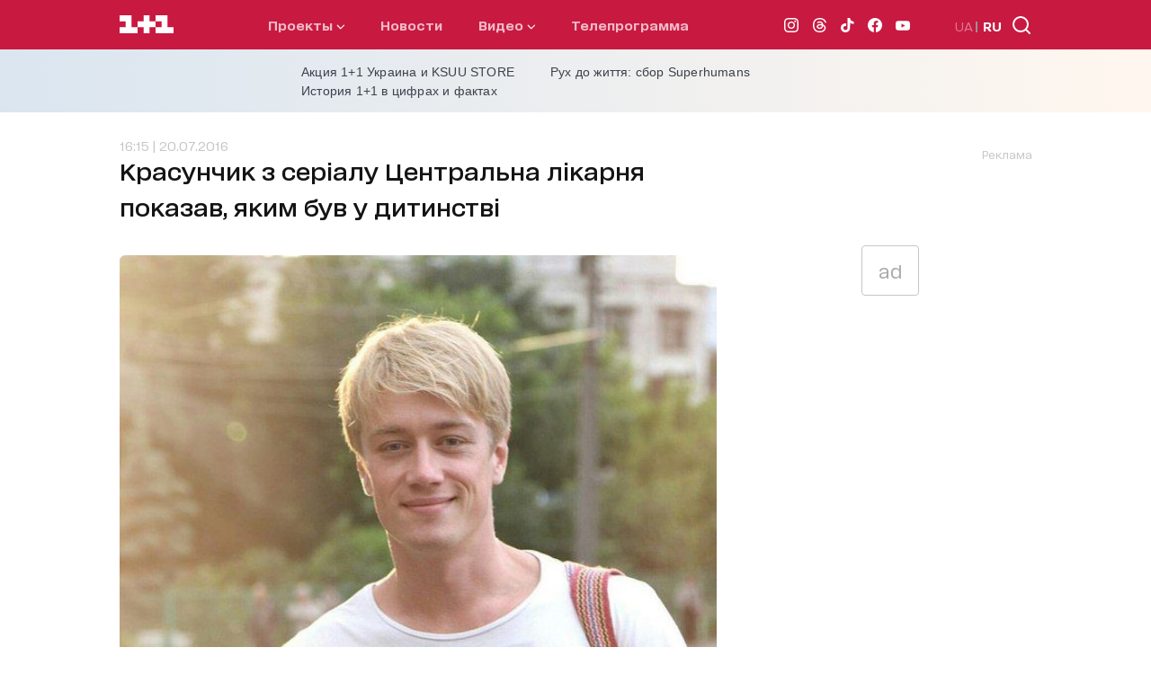

--- FILE ---
content_type: application/javascript; charset=utf-8
request_url: https://1plus1.ua/_nuxt/b30c5ed.modern.js
body_size: 5987
content:
(window.webpackJsonp=window.webpackJsonp||[]).push([[11,27,45,91,150,178],{382:function(t,e){t.exports="[data-uri]"},384:function(t,e,r){var content=r(396);content.__esModule&&(content=content.default),"string"==typeof content&&(content=[[t.i,content,""]]),content.locals&&(t.exports=content.locals);(0,r(15).default)("591c7b2c",content,!0,{sourceMap:!1})},388:function(t,e,r){"use strict";r.r(e);var n={name:"ArrowButtons",props:{prev:{type:String,required:!0},next:{type:String,required:!0}}},o=(r(395),r(2)),component=Object(o.a)(n,(function(){var t=this,e=t.$createElement,r=t._self._c||e;return r("div",{staticClass:"slider-buttons"},[r("div",{staticClass:"prev",class:"prev-"+t.prev,attrs:{slot:"button-prev"},slot:"button-prev"}),t._v(" "),r("div",{staticClass:"next",class:"next-"+t.next,attrs:{slot:"button-next"},slot:"button-next"})])}),[],!1,null,null,null);e.default=component.exports},392:function(t,e,r){"use strict";r.r(e);var n={name:"NewsItem",props:{item:{type:Object,required:!0},sizeImg:{type:String,required:!0},container:{type:Boolean,required:!1,default:!1}},computed:{advertisingLabel(){switch(this.item.advertising){case 1:return"Промо";case 2:return this.$t("newsCompany");case 3:return this.$t("relevant");default:return""}}}},o=r(2),component=Object(o.a)(n,(function(){var t=this,e=t.$createElement,n=t._self._c||e;return n("article",{staticClass:"news__item"},[n("div",{staticClass:"news__item-img"},[t.item.relations&&t.item.relations.projects?n("a",{staticClass:"news__item-img--flag flag",attrs:{href:t.localePath("/"+t.item.relations.projects.slug)}},[t._v("\n      "+t._s(t.item.relations.projects.title)+"\n    ")]):t._e(),t._v(" "),t.item.advertising>0?n("div",{staticClass:"news__item-img--flag flag flag-white",class:{"news__item-img--flag__top":t.item.advertising>0&&t.item.relations&&t.item.relations.projects}},[t._v("\n      "+t._s(t.advertisingLabel)+"\n    ")]):t._e(),t._v(" "),n("a",{staticClass:"img-object-fit-cover-absolute",attrs:{href:t.localePath(t.item.url)}},[n("img",{attrs:{loading:"lazy",src:t.$nuxt.$srcSetImg(t.sizeImg,t.item.images),alt:t.item.metaTitle,title:t.item.title,width:"665",height:"442"}}),t._v(" "),t.item.relations&&t.item.relations.videos&&t.item.advertising<1?n("img",{staticClass:"img-play-icon",attrs:{src:r(382),alt:""}}):t._e()])]),t._v(" "),t.container?n("div",{staticClass:"news__item__container"},[n("a",{staticClass:"news__item-text",attrs:{href:t.localePath(t.item.url)}},[t.item.startAt?n("time",{staticClass:"news__item-time",attrs:{datetime:t.item.startAtISO}},[t._v("\n        "+t._s(t.item.startAt)+"\n      ")]):t._e(),t._v(" "),n("div",{staticClass:"news__item-title"},[t._v("\n        "+t._s(t.item.title)+"\n      ")])]),t._v(" "),t.item.relations&&t.item.relations.topTag?n("div",{staticClass:"news__item-date-hashTag"},[n("a",{staticClass:"tag-large-medium",attrs:{href:t.localePath("/tag/"+t.item.relations.topTag.slug)}},[t._v("\n        #"+t._s(t.item.relations.topTag.title)+"\n      ")])]):t._e()]):[n("a",{staticClass:"news__item-text",attrs:{href:t.localePath(t.item.url)}},[t.item.startAt?n("time",{staticClass:"news__item-time",attrs:{datetime:t.item.startAtISO}},[t._v("\n        "+t._s(t.item.startAt)+"\n      ")]):t._e(),t._v(" "),n("div",{staticClass:"news__item-title"},[t._v("\n        "+t._s(t.item.title)+"\n      ")])]),t._v(" "),t.item.relations&&t.item.relations.topTag?n("div",{staticClass:"news__item-date-hashTag"},[n("a",{staticClass:"tag-large-medium",attrs:{href:t.localePath("/tag/"+t.item.relations.topTag.slug)}},[t._v("\n        #"+t._s(t.item.relations.topTag.title)+"\n      ")])]):t._e()]],2)}),[],!1,null,null,null);e.default=component.exports},395:function(t,e,r){"use strict";r(384)},396:function(t,e,r){var n=r(14),o=r(41),l=r(397),c=r(398),d=n(!1),m=o(l),f=o(c);d.push([t.i,".slider-buttons{display:none;position:absolute;left:0;top:48%;width:100%;justify-content:space-between;align-items:center}.slider-buttons .next,.slider-buttons .prev{cursor:pointer;-webkit-user-select:none;-moz-user-select:none;user-select:none;width:36px;height:36px;-webkit-mask:url("+m+") no-repeat center center/contain;mask:url("+m+") no-repeat center center/contain;background:#959595;transition:all .3s ease}.slider-buttons .next:hover,.slider-buttons .prev:hover{background:#c81941}.slider-buttons .prev{position:relative;left:-40px}.slider-buttons .next{position:relative;right:-40px;-webkit-mask:url("+f+") no-repeat center center/contain;mask:url("+f+") no-repeat center center/contain}.slider-buttons .swiper-button-disabled.next,.slider-buttons .swiper-button-disabled.prev{background:#f0f0f0;cursor:not-allowed}@media only screen and (min-width:1024px){.slider-buttons{display:flex}}",""]),t.exports=d},397:function(t,e){t.exports="[data-uri]"},398:function(t,e){t.exports="[data-uri]"},402:function(t,e,r){"use strict";r.r(e);var n={name:"LoadingMore",props:{loading:{type:Boolean,required:!1,default:!1},offSet:{type:Number,required:!1,default:6},visible:{type:Boolean,required:!1,default:!0},classed:{type:String,required:!1,default:()=>""}},methods:{onClickOffSet(){this.$emit("click-more",this.offSet)}}},o=r(2),component=Object(o.a)(n,(function(){var t=this,e=t.$createElement,r=t._self._c||e;return t.visible?r("div",{staticClass:"button standard",class:[{loading:t.loading},t.classed],on:{click:t.onClickOffSet}},[t.loading?r("AnimationLoaderPlus",{attrs:{"min-height":"auto"}}):[t._v("\n    "+t._s(t.$t("showMore"))+"\n  ")]],2):t._e()}),[],!1,null,null,null);e.default=component.exports;installComponents(component,{AnimationLoaderPlus:r(386).default})},403:function(t,e,r){"use strict";r.d(e,"d",(function(){return o})),r.d(e,"a",(function(){return l})),r.d(e,"c",(function(){return c})),r.d(e,"b",(function(){return d}));var n=r(57);function o(){var t=arguments.length>0&&void 0!==arguments[0]?arguments[0]:{};return Object(n.a)({url:"articles",params:t})}function l(article,t){return Object(n.a)({url:"articles/".concat(article),params:t})}function c(article){return Object(n.a)({url:"articles/".concat(article,"/tags")})}function d(t){return Object(n.a)({url:"article",params:t})}},414:function(t,e,r){"use strict";r.d(e,"a",(function(){return o}));var n=r(57);function o(){var t=arguments.length>0&&void 0!==arguments[0]?arguments[0]:{};return Object(n.a)({url:"seo/metaTags",params:t})}},425:function(t,e,r){var content=r(469);content.__esModule&&(content=content.default),"string"==typeof content&&(content=[[t.i,content,""]]),content.locals&&(t.exports=content.locals);(0,r(15).default)("5a2bf194",content,!0,{sourceMap:!1})},468:function(t,e,r){"use strict";r(425)},469:function(t,e,r){var n=r(14)(!1);n.push([t.i,".bannerSmall{min-width:300px;height:275px;overflow-y:hidden;margin:0 auto;text-align:center}",""]),t.exports=n},498:function(t,e,r){"use strict";r.r(e);var n={name:"BannerSmall",props:{id:{type:Number,required:!0},projectKey:{type:String,required:!0,default:"Other"},slotUrl:{type:String,required:!1,default:"_2"}},data:()=>({bannerId:"",slot:null,observer:null,adLoaded:!1}),created(){this.bannerId="div-gpt-ad-1519059092931-small-".concat(this.id)},mounted(){this.initObserver()},beforeDestroy(){this.destroySlot(),this.disconnectObserver()},methods:{initObserver(){this.observer=new IntersectionObserver((t=>{t.forEach((t=>{t.isIntersecting&&!this.adLoaded&&(this.bannerSmall(),this.adLoaded=!0,this.observer.unobserve(this.$refs.adContainer))}))}),{rootMargin:"100px",threshold:.1}),this.$refs.adContainer&&this.observer.observe(this.$refs.adContainer)},disconnectObserver(){this.observer&&this.observer.disconnect()},bannerSmall(){window.googletag&&window.googletag.cmd&&window.googletag.cmd.push((()=>{var slot=window.googletag.defineSlot("/82479101/1plus1.ua/1plus1_300x250".concat(this.slotUrl),[300,250],this.bannerId).setCollapseEmptyDiv(!0,!0).addService(window.googletag.pubads()).setTargeting("Project_1plus1",[this.projectKey]);window.googletag.display(this.bannerId),this.slot=slot}))},destroySlot(){this.slot&&window.googletag&&window.googletag.cmd&&window.googletag.cmd.push((()=>{window.googletag.destroySlots([this.slot])}))}}},o=(r(468),r(2)),component=Object(o.a)(n,(function(){var t=this,e=t.$createElement,r=t._self._c||e;return r("div",{staticClass:"bannerSmall"},[r("div",{ref:"adContainer",attrs:{id:t.bannerId}})])}),[],!1,null,null,null);e.default=component.exports},508:function(t,e,r){"use strict";r.d(e,"a",(function(){return o}));var n=r(57);function o(){var t=arguments.length>0&&void 0!==arguments[0]?arguments[0]:{};return Object(n.a)({url:"dates",params:t})}},597:function(t,e,r){var content=r(730);content.__esModule&&(content=content.default),"string"==typeof content&&(content=[[t.i,content,""]]),content.locals&&(t.exports=content.locals);(0,r(15).default)("7c01b72e",content,!0,{sourceMap:!1})},599:function(t,e,r){var content=r(734);content.__esModule&&(content=content.default),"string"==typeof content&&(content=[[t.i,content,""]]),content.locals&&(t.exports=content.locals);(0,r(15).default)("36a11349",content,!0,{sourceMap:!1})},729:function(t,e,r){"use strict";r(597)},730:function(t,e,r){var n=r(14)(!1);n.push([t.i,'.swiper-teleprograma{position:relative;max-width:930px;margin:0 auto;padding-bottom:30px}.swiper-teleprograma__item{width:100%;max-width:80px;margin-right:20px;border-radius:6px}.swiper-teleprograma__item a{width:100%;height:60px;display:flex;flex-direction:column;align-items:center;justify-content:center;color:#3c414b;cursor:pointer;border-radius:6px;border:1px solid #f0f0f0}.swiper-teleprograma__item a:hover{color:#c81941}.swiper-teleprograma__item--day{text-transform:uppercase;font-weight:700;font-size:20px;line-height:25px;font-feature-settings:"ital" on,"ss04" on,"ss06" on,"cv20" on,"cv19" on,"cv18" on,"cv17" on,"cv16" on,"cv15" on,"cv14" on,"cv13" on,"cv11" on,"cv12" on}.swiper-teleprograma__item--date{font-size:10px;line-height:10px;margin-bottom:5px;letter-spacing:.2px}.swiper-teleprograma__item a.nuxt-link-exact-active .swiper-teleprograma__item--date{font-weight:300}.swiper-teleprograma__item a.nuxt-link-exact-active{background-color:#c81941}.swiper-teleprograma__item a.nuxt-link-exact-active .swiper-teleprograma__item--date,.swiper-teleprograma__item a.nuxt-link-exact-active .swiper-teleprograma__item--day{color:#fff}@media only screen and (min-width:768px){.swiper-teleprograma{padding-bottom:35px}.swiper-teleprograma__item{max-width:105px;margin-right:35px}.swiper-teleprograma__item a{height:75px}.swiper-teleprograma__item--day{font-size:25px;line-height:30px;font-feature-settings:"ital" on,"ordn" on,"ss02" on,"ss04" on,"ss06" on;margin-bottom:4px}.swiper-teleprograma__item--date{font-size:13px;line-height:15px}}@media only screen and (min-width:1024px){.swiper-teleprograma .slider-buttons{top:20%}.swiper-teleprograma .slider-buttons .prev{left:-60px}.swiper-teleprograma .slider-buttons .next{right:-60px}}',""]),t.exports=n},733:function(t,e,r){"use strict";r(599)},734:function(t,e,r){var n=r(14)(!1);n.push([t.i,".teleprograma-news{padding-bottom:35px}.teleprograma-news__list{display:flex;flex-wrap:wrap;justify-content:space-between;grid-gap:20px;gap:20px;margin-bottom:20px}.teleprograma-news__list-item{width:100%;max-width:46.5%}.teleprograma-news__list-item .news__item{max-width:100%;margin-bottom:0}.teleprograma-news__list-item:nth-child(3){max-width:100%}@media only screen and (min-width:768px){.teleprograma-news__list{justify-content:flex-start;grid-gap:35px;gap:35px;margin-bottom:35px}.teleprograma-news__list-item,.teleprograma-news__list-item:nth-child(3),.teleprograma-news__list-item:nth-child(4){max-width:315px}.teleprograma-news__list-item:nth-child(4) .news__item-img{padding-top:180px}}",""]),t.exports=n},811:function(t,e,r){var content=r(958);content.__esModule&&(content=content.default),"string"==typeof content&&(content=[[t.i,content,""]]),content.locals&&(t.exports=content.locals);(0,r(15).default)("31f48aee",content,!0,{sourceMap:!1})},877:function(t,e,r){"use strict";r.r(e);var n=r(3),o=r(878),l=r(1086),c=r(880),d=r(414),m={name:"TeleprogramaMain",components:{Navigation:o.default,List:l.default,News:c.default},data:()=>({seo:{}}),fetch(){var t=this;return Object(n.a)((function*(){yield Object(d.a)({type:"teleprograma"}).then((e=>{t.seo=e})).catch((e=>{t.$nuxt.error({statusCode:e.response.status,message:"Seo not found"})}))}))()},head(){return{title:this.seo.metaTitle,meta:[{hid:"description",name:"description",content:this.seo.metaDescription},{hid:"og:title",name:"og:title",content:this.seo.metaTitle},{hid:"og:type",name:"og:type",content:"page"},{hid:"og:image",property:"og:image",content:"https://1plus1.ua/1plus1_share.png"},{hid:"og:description",property:"og:description",content:this.seo.metaDescription},{hid:"og:url",property:"og:url",content:"https://1plus1.ua"+"".concat(this.$route.path)}]}}},f=(r(957),r(2)),component=Object(f.a)(m,(function(){var t=this,e=t.$createElement,r=t._self._c||e;return r("div",{staticClass:"teleprograma"},[r("div",{staticClass:"container"},[r("h1",{staticClass:"teleprograma-title header-large-bold"},[t._v("\n        "+t._s(t.$t("teleprogramUkraine"))+"\n      ")]),t._v(" "),r("Navigation")],1),t._v(" "),r("List"),t._v(" "),r("div",{staticClass:"container"},[r("AdvertisingBannerDynamic",{attrs:{type:"PMU","slot-number":"2"}}),t._v(" "),r("News"),t._v(" "),r("AdvertisingBannerDynamic",{attrs:{type:"PMU","slot-number":"3"}})],1)],1)}),[],!1,null,null,null);e.default=component.exports;installComponents(component,{AdvertisingBannerDynamic:r(387).default})},878:function(t,e,r){"use strict";r.r(e);var n=r(3),o=r(389),l=r(508),c={name:"TeleprogramaNavigation",components:{Swiper:o.Swiper,SwiperSlide:o.SwiperSlide},data(){return{swiperOption:{slidesPerView:"auto",spaceBetween:0,loop:!1,autoplay:!1,direction:"horizontal",navigation:{nextEl:".next-teleprograma",prevEl:".prev-teleprograma"},breakpoints:{768:{spaceBetween:0}}},url:"/teleprograma/"+(this.$route.params.slug||""),arrayDate:[],isActiveIndex:1}},fetch(){var t=this;return Object(n.a)((function*(){yield Object(l.a)().then((e=>{t.arrayDate=e,t.arrayDate.forEach(((e,r)=>{(e.today&&!t.$route.query.date||t.$route.query.date===e.date)&&(t.isActiveIndex=r,t.$refs.mySwiper&&t.$refs.mySwiper.$swiper.slideTo(r,1e3,!1))}))})).catch((t=>{console.error(t)}))}))()},head(){return this.$nuxtI18nHead({addSeoAttributes:{canonicalQueries:["date"]}})},mounted(){this.url="/teleprograma/"+(this.$route.params.slug||""),this.$refs.mySwiper.$swiper.slideTo(this.isActiveIndex,1e3,!1)}},d=(r(729),r(2)),component=Object(d.a)(c,(function(){var t=this,e=t.$createElement,r=t._self._c||e;return r("div",{staticClass:"teleprograma-navigation"},[r("div",{staticClass:"swiper-teleprograma"},[r("swiper",{ref:"mySwiper",staticClass:"swiper",attrs:{options:t.swiperOption}},t._l(t.arrayDate,(function(e){return r("swiper-slide",{key:e.date,staticClass:"swiper-slide swiper-teleprograma__item"},[r("nuxt-link",{class:{"nuxt-link-exact-active":!t.$route.query.date&&e.today},attrs:{to:{path:t.localePath(t.url),query:{date:e.date}}}},[r("div",{staticClass:"swiper-teleprograma__item--day"},[t._v("\n              "+t._s(e.dayOfWeek)+"\n            ")]),t._v(" "),r("div",{staticClass:"swiper-teleprograma__item--date"},[t._v(t._s(e.title))])])],1)})),1),t._v(" "),t.arrayDate.length?r("SlidersArrowButtons",{attrs:{next:"teleprograma",prev:"teleprograma"}}):t._e()],1)])}),[],!1,null,null,null);e.default=component.exports;installComponents(component,{SlidersArrowButtons:r(388).default})},880:function(t,e,r){"use strict";r.r(e);var n=r(8),o=r(3),l=(r(17),r(393),r(10),r(13),r(403));function c(t,e){var r=Object.keys(t);if(Object.getOwnPropertySymbols){var n=Object.getOwnPropertySymbols(t);e&&(n=n.filter((function(e){return Object.getOwnPropertyDescriptor(t,e).enumerable}))),r.push.apply(r,n)}return r}var d={name:"TeleprogramaNews",data(){var t=this.$dayjs().format("DD")-3,e=this.$dayjs().format("MM"),r=this.$dayjs().format("YYYY"),n=1!==e?e-1:e;return t<=3&&(t=this.$dayjs(r+"-"+n+"-1").daysInMonth()-Math.abs(t),e=n),{arrayNews:[],params:{limit:5,offset:0,from:this.$dayjs().format("YYYY-".concat(e,"-").concat(t)),embed:"toptag.title,toptag.slug,projects.title,projects.slug,videos.id",fields:"slug,id,title,url,relations,images,startAt,startAtISO,metaTitle,advertising"},isVisible:!0,isLoadingList:!1,isLoading:!1}},fetch(){var t=this;return Object(o.a)((function*(){t.isLoadingList=!0,yield t.getNews().then((e=>{t.isLoadingList=!1,e.length>=2&&t.arrayNews.splice(2,0,{adv:!0})}))}))()},methods:{getNews(){var t=this;return Object(o.a)((function*(){return t.isLoading=!0,yield Object(l.d)(function(t){for(var e=1;e<arguments.length;e++){var r=null!=arguments[e]?arguments[e]:{};e%2?c(Object(r),!0).forEach((function(e){Object(n.a)(t,e,r[e])})):Object.getOwnPropertyDescriptors?Object.defineProperties(t,Object.getOwnPropertyDescriptors(r)):c(Object(r)).forEach((function(e){Object.defineProperty(t,e,Object.getOwnPropertyDescriptor(r,e))}))}return t}({},t.params)).then((e=>(t.isVisible=t.params.limit<e.length+1,t.arrayNews.push(...e),e))).catch((e=>{t.isVisible=!1,console.error(e)})).finally((()=>{t.isLoading=!1}))}))()},showMore(){this.params.offset+=this.params.limit,this.getNews()}}},m=d,f=(r(733),r(2)),component=Object(f.a)(m,(function(){var t=this,e=t.$createElement,r=t._self._c||e;return r("section",{staticClass:"teleprograma-news"},[r("h2",{staticClass:"teleprograma-news-title title__top"},[t._v("\n    "+t._s(t.$t("lastNews"))+"\n  ")]),t._v(" "),t.$fetchState.pending||t.isLoadingList?r("AnimationLoaderPlus"):r("div",{staticClass:"teleprograma-news__list news__list"},t._l(t.arrayNews,(function(t){return r("div",{key:t.id,staticClass:"teleprograma-news__list-item"},[t.adv?r("AdvertisingBannerSmall",{attrs:{id:1,"project-key":"teleprograma-news"}}):r("NewsItem",{attrs:{"size-img":"665x442",item:t}})],1)})),0),t._v(" "),t.isLoadingList?t._e():r("ButtonsLoadingMore",{attrs:{visible:t.isVisible,loading:t.isLoading},on:{"click-more":t.showMore}})],1)}),[],!1,null,null,null);e.default=component.exports;installComponents(component,{AnimationLoaderPlus:r(386).default,AdvertisingBannerSmall:r(498).default,NewsItem:r(392).default,ButtonsLoadingMore:r(402).default})},957:function(t,e,r){"use strict";r(811)},958:function(t,e,r){var n=r(14)(!1);n.push([t.i,'.teleprograma-title{padding-top:20px;margin-bottom:20px;font-feature-settings:"liga" off,"calt" off}.teleprograma-title:first-letter{text-transform:uppercase}.teleprograma .bannerAdaptive iframe{margin-bottom:35px}@media only screen and (min-width:768px){.teleprograma-title{margin-bottom:50px;padding-top:40px}}',""]),t.exports=n}}]);

--- FILE ---
content_type: application/javascript; charset=utf-8
request_url: https://1plus1.ua/_nuxt/609e900.modern.js
body_size: 241
content:
(window.webpackJsonp=window.webpackJsonp||[]).push([[211],{1100:function(t,e,n){"use strict";n.r(e);var o=n(3),r=n(414),c={name:"IndexNews",data:()=>({seo:{}}),route:{middleware:["ampRedirect"]},fetch(){var t=this;return Object(o.a)((function*(){yield Object(r.a)({type:"novyny"}).then((e=>{t.seo=e})).catch((e=>{t.$nuxt.error({statusCode:e.response.status,message:"Seo not found"})}))}))()},head(){return{title:this.seo.metaTitle,meta:[{hid:"description",name:"description",content:this.seo.metaDescription},{hid:"og:title",name:"og:title",content:this.seo.metaTitle},{hid:"og:type",name:"og:type",content:"page"},{hid:"og:image",property:"og:image",content:"https://1plus1.ua/1plus1_share.png"},{hid:"og:description",property:"og:description",content:this.seo.metaDescription},{hid:"og:url",property:"og:url",content:"https://1plus1.ua"+"".concat(this.$route.path)}]}}},l=n(2),component=Object(l.a)(c,(function(){var t=this.$createElement,e=this._self._c||t;return e("main",[e("PagesNovynyMain")],1)}),[],!1,null,null,null);e.default=component.exports;installComponents(component,{PagesNovynyMain:n(1084).default})},414:function(t,e,n){"use strict";n.d(e,"a",(function(){return r}));var o=n(57);function r(){var t=arguments.length>0&&void 0!==arguments[0]?arguments[0]:{};return Object(o.a)({url:"seo/metaTags",params:t})}}}]);

--- FILE ---
content_type: application/javascript; charset=utf-8
request_url: https://fundingchoicesmessages.google.com/f/AGSKWxXhaCV0JjdY_55XNjT3Zo1cKOL5igWZewnNOyWZencbUlm733Py0BSaF83LhISJM8EHuXFP_JibTQ4yREx1wEZUYt5mY4SlEdPIVekxWj1BD_ElRKKUM9kUtzw929ACYzrX2tSUkzCdBWXg-HcDDB2aMRNEKCmk-JKH4Xllf8trjntOUTLl7PPcnDxX/_/showadjs./widget/ads./ad_frm._custom_ad_/advertrail.
body_size: -1291
content:
window['73205b61-411c-4b51-9967-6ef5beef8fdc'] = true;

--- FILE ---
content_type: application/javascript; charset=utf-8
request_url: https://1plus1.ua/_nuxt/c27fb2d.modern.js
body_size: -121
content:
(window.webpackJsonp=window.webpackJsonp||[]).push([[222],{1108:function(e,n,l){"use strict";l.r(n);var t={name:"IndexTeleprograma"},r=l(2),component=Object(r.a)(t,(function(){var e=this.$createElement,n=this._self._c||e;return n("main",[n("PagesTeleprogramaMain")],1)}),[],!1,null,null,null);n.default=component.exports;installComponents(component,{PagesTeleprogramaMain:l(877).default})}}]);

--- FILE ---
content_type: application/javascript; charset=utf-8
request_url: https://1plus1.ua/_nuxt/2eec662.modern.js
body_size: 4295
content:
(window.webpackJsonp=window.webpackJsonp||[]).push([[12,26,53,78,154],{383:function(t,e,n){var content=n(391);content.__esModule&&(content=content.default),"string"==typeof content&&(content=[[t.i,content,""]]),content.locals&&(t.exports=content.locals);(0,n(15).default)("c852c9a2",content,!0,{sourceMap:!1})},385:function(t,e,n){var content=n(400);content.__esModule&&(content=content.default),"string"==typeof content&&(content=[[t.i,content,""]]),content.locals&&(t.exports=content.locals);(0,n(15).default)("23988a94",content,!0,{sourceMap:!1})},386:function(t,e,n){"use strict";n.r(e);var r={name:"LoaderPlus",props:{minHeight:{type:String,required:!1,default:"50vh"}}},o=(n(390),n(2)),component=Object(o.a)(r,(function(){var t=this,e=t.$createElement,n=t._self._c||e;return n("div",{staticClass:"loader-container",style:{minHeight:t.minHeight}},[n("div",{staticClass:"loader"},[n("span",{staticClass:"loader__one"},[n("svg",{attrs:{width:"20",height:"20",viewBox:"0 0 21 21",fill:"none",xmlns:"http://www.w3.org/2000/svg"}},[n("path",{attrs:{d:"M20.0211 13.963H13.3474V7.31431V0.644531H0V7.31431H6.67371V13.963H0V20.6328H20.0211V13.963Z",fill:"#EC1C24"}})])]),t._v(" "),n("span",{staticClass:"loader__plus"},[n("svg",{attrs:{width:"20",height:"20",viewBox:"0 0 21 21",fill:"none",xmlns:"http://www.w3.org/2000/svg"}},[n("path",{attrs:{d:"M6.6737 20.6328H13.3474V13.963H20.0211V7.31431H13.3474V0.644531H6.6737V7.31431H0.0211182V13.963H6.6737V20.6328Z",fill:"#EC1C24"}})])]),t._v(" "),n("span",{staticClass:"loader__one"},[n("svg",{attrs:{width:"20",height:"20",viewBox:"0 0 20 21",fill:"none",xmlns:"http://www.w3.org/2000/svg"}},[n("path",{attrs:{d:"M6.67371 13.963H0.0211182V20.6328H20V13.963H13.3474V7.31431V0.644531H0.0211182V7.31431H6.67371V13.963Z",fill:"#EC1C24"}})])])])])}),[],!1,null,"059e20a6",null);e.default=component.exports},387:function(t,e,n){"use strict";n.r(e);var r={name:"BannerDynamic",props:{type:{type:String,required:!0},size:{type:Array,required:!1,default:void 0},slotNumber:{type:String,required:!0},width:{type:String,default:"300px"},height:{type:String,default:"250px"},slotId:{type:String,default:""}},data:()=>({bannerId:"",slot:null,observer:null,adLoaded:!1}),computed:{bannerClass(){return"banner-".concat(this.type.toLowerCase())}},created(){this.bannerId="div-gpt-ad-".concat(this.type.toLowerCase(),"-").concat(this.slotNumber).concat(this.slotId)},mounted(){this.initOnUserInteraction()},beforeDestroy(){this.destroySlot(),this.disconnectObserver()},methods:{initOnUserInteraction(){window.userInteraction?window.userInteraction.onFirstInteraction((()=>{this.scheduleInitObserver()})):this.initObserver()},scheduleInitObserver(){"requestIdleCallback"in window?requestIdleCallback((()=>{this.initObserver()}),{timeout:1e3}):setTimeout((()=>{this.initObserver()}),300)},initObserver(){this.observer=new IntersectionObserver((t=>{t.forEach((t=>{t.isIntersecting&&!this.adLoaded&&(this.hiddenSkeleton(),this.bannerSmall(),this.adLoaded=!0,this.observer.unobserve(this.$refs.adContainer))}))}),{rootMargin:window.innerWidth<=768?"300px":"100px",threshold:.1}),this.$refs.adContainer&&this.observer.observe(this.$refs.adContainer)},disconnectObserver(){this.observer&&this.observer.disconnect()},bannerSmall(){window.googletag&&window.googletag.cmd&&window.googletag.cmd.push((()=>{var t=window.googletag.sizeMapping().addSize([1024,768],[[336,280],[300,250]]).addSize([768,480],[[336,280],[300,250]]).addSize([0,0],[[300,250]]).build(),slot=window.googletag.defineSlot("/82479101/1plus1.ua_New/".concat(this.type,"_").concat(this.slotNumber),this.size||[[336,280],[300,250]],this.bannerId).defineSizeMapping(t).addService(window.googletag.pubads());window.googletag.display(this.bannerId),this.slot=slot}))},destroySlot(){this.slot&&window.googletag&&window.googletag.cmd&&window.googletag.cmd.push((()=>{window.googletag.destroySlots([this.slot])}))},hiddenSkeleton(){var t=document.getElementById(this.bannerId);t&&t.classList.add("ad-loaded")}}},o=(n(399),n(2)),component=Object(o.a)(r,(function(){var t=this,e=t.$createElement,n=t._self._c||e;return n("div",{class:t.bannerClass},[n("span",{staticClass:"ad_text"},[t._v("Реклама")]),t._v(" "),n("div",{ref:"adContainer",attrs:{id:t.bannerId}})])}),[],!1,null,null,null);e.default=component.exports},390:function(t,e,n){"use strict";n(383)},391:function(t,e,n){var r=n(14)(!1);r.push([t.i,".loader-container[data-v-059e20a6]{align-items:center;width:100%;height:inherit;margin:auto}.loader[data-v-059e20a6],.loader-container[data-v-059e20a6]{display:flex;justify-content:center}.loader__one[data-v-059e20a6],.loader__plus[data-v-059e20a6]{height:20px;width:20px;display:inline-block}.loader__one:first-child svg[data-v-059e20a6],.loader__one:last-child svg[data-v-059e20a6],.loader__plus svg[data-v-059e20a6]{animation-duration:0s}.loader .loader__one:first-child svg[data-v-059e20a6],.loader .loader__one:last-child svg[data-v-059e20a6],.loader .loader__plus svg[data-v-059e20a6]{position:relative;animation-duration:.7s;animation-iteration-count:infinite}.loader .loader__one:first-child svg[data-v-059e20a6]{animation-name:animateLeftNumber-data-v-059e20a6}.loader .loader__one:last-child svg[data-v-059e20a6]{animation-name:animateRightNumber-data-v-059e20a6}.loader .loader__plus svg[data-v-059e20a6]{animation-name:animatePlusIcon-data-v-059e20a6}@keyframes animateLeftNumber-data-v-059e20a6{0%{left:0}20%{left:-5px}60%{left:-5px}80%{left:0}}@keyframes animatePlusIcon-data-v-059e20a6{20%{transform:rotate(0deg)}60%{transform:rotate(1turn)}to{transform:rotate(1turn)}}@keyframes animateRightNumber-data-v-059e20a6{0%{right:0}20%{right:-5px}60%{right:-5px}80%{right:0}}",""]),t.exports=r},393:function(t,e,n){"use strict";var r=n(4),o=n(26),d=n(59),l=n(7),c=n(25),f=n(12),m=n(58),h=n(207),v=n(30),x=d&&d.prototype;if(r({target:"Promise",proto:!0,real:!0,forced:!!d&&l((function(){x.finally.call({then:function(){}},(function(){}))}))},{finally:function(t){var e=m(this,c("Promise")),n=f(t);return this.then(n?function(n){return h(e,t()).then((function(){return n}))}:t,n?function(n){return h(e,t()).then((function(){throw n}))}:t)}}),!o&&f(d)){var _=c("Promise").prototype.finally;x.finally!==_&&v(x,"finally",_,{unsafe:!0})}},399:function(t,e,n){"use strict";n(385)},400:function(t,e,n){var r=n(14)(!1);r.push([t.i,'.banner-pmm,.banner-pmu{position:relative;min-width:300px;min-height:250px;padding-bottom:15px;overflow-y:hidden;margin:0 auto;box-sizing:border-box;text-align:right}.banner-pmm .ad_text,.banner-pmu .ad_text{font-size:12px;color:#c6c6c6}.banner-pmm div[id^=div-gpt-ad],.banner-pmu div[id^=div-gpt-ad]{background-color:#959595}.banner-pmm div[id^=div-gpt-ad]:before,.banner-pmu div[id^=div-gpt-ad]:before{content:"ad";color:#aaa;font-size:20px;position:absolute;padding:2px 6px;background:#fff;border:1px solid #c6c6c6;border-radius:4px;letter-spacing:1px;z-index:10;left:0;right:0;bottom:0;top:0;height:50px;width:50px;display:flex;align-items:center;justify-content:center;margin:auto}.banner-pmm div[id^=div-gpt-ad].ad-loaded,.banner-pmu div[id^=div-gpt-ad].ad-loaded{background-color:transparent}.banner-pmm div[id^=div-gpt-ad].ad-loaded:before,.banner-pmu div[id^=div-gpt-ad].ad-loaded:before{content:none}',""]),t.exports=r},402:function(t,e,n){"use strict";n.r(e);var r={name:"LoadingMore",props:{loading:{type:Boolean,required:!1,default:!1},offSet:{type:Number,required:!1,default:6},visible:{type:Boolean,required:!1,default:!0},classed:{type:String,required:!1,default:()=>""}},methods:{onClickOffSet(){this.$emit("click-more",this.offSet)}}},o=n(2),component=Object(o.a)(r,(function(){var t=this,e=t.$createElement,n=t._self._c||e;return t.visible?n("div",{staticClass:"button standard",class:[{loading:t.loading},t.classed],on:{click:t.onClickOffSet}},[t.loading?n("AnimationLoaderPlus",{attrs:{"min-height":"auto"}}):[t._v("\n    "+t._s(t.$t("showMore"))+"\n  ")]],2):t._e()}),[],!1,null,null,null);e.default=component.exports;installComponents(component,{AnimationLoaderPlus:n(386).default})},415:function(t,e,n){"use strict";n.d(e,"d",(function(){return o})),n.d(e,"a",(function(){return d})),n.d(e,"c",(function(){return l})),n.d(e,"b",(function(){return c}));var r=n(57);function o(){var t=arguments.length>0&&void 0!==arguments[0]?arguments[0]:{};return Object(r.a)({url:"leaders",params:t})}function d(t){return Object(r.a)({url:"leaders/".concat(t)})}function l(t){var e=arguments.length>1&&void 0!==arguments[1]?arguments[1]:{};return Object(r.a)({url:"leaders/".concat(t,"/projects"),params:e})}function c(t){var e=arguments.length>1&&void 0!==arguments[1]?arguments[1]:{};return Object(r.a)({url:"leaders/".concat(t,"/articles"),params:e})}},481:function(t,e,n){var content=n(601);content.__esModule&&(content=content.default),"string"==typeof content&&(content=[[t.i,content,""]]),content.locals&&(t.exports=content.locals);(0,n(15).default)("9b9a30e4",content,!0,{sourceMap:!1})},600:function(t,e,n){"use strict";n(481)},601:function(t,e,n){var r=n(14)(!1);r.push([t.i,'.description{position:relative}.description-text{display:block;display:-webkit-box;-webkit-line-clamp:3;-webkit-box-orient:vertical;overflow:hidden;text-overflow:ellipsis;max-height:75px;white-space:normal}.description-text.open{max-height:100%;overflow:visible;-webkit-line-clamp:inherit}.description-text p{font-weight:400;font-size:14px;line-height:25px;font-feature-settings:"liga" off,"calt" off}.description .read-more{position:absolute;right:0;bottom:-15px;font-weight:400;font-size:14px;line-height:25px;color:#c81941;text-transform:lowercase}@media only screen and (min-width:768px){.description-text{-webkit-line-clamp:4}.description-text p{font-size:16px;line-height:35px}}',""]),t.exports=r},685:function(t,e,n){"use strict";n.r(e);var r={name:"LeaderDescription",props:{item:{type:Object,required:!0}},data:()=>({isVisibleText:!1})},o=(n(600),n(2)),component=Object(o.a)(r,(function(){var t=this,e=t.$createElement,n=t._self._c||e;return n("div",{staticClass:"description"},[n("div",{staticClass:"description-text",class:{open:t.isVisibleText},domProps:{innerHTML:t._s(t.item.description)}}),t._v(" "),t.isVisibleText?t._e():n("div",{staticClass:"read-more",on:{click:function(e){t.isVisibleText=!t.isVisibleText}}},[t._v("\n    "+t._s(t.$t("readMore"))+"\n  ")])])}),[],!1,null,null,null);e.default=component.exports},812:function(t,e,n){var content=n(960);content.__esModule&&(content=content.default),"string"==typeof content&&(content=[[t.i,content,""]]),content.locals&&(t.exports=content.locals);(0,n(15).default)("530c5295",content,!0,{sourceMap:!1})},882:function(t,e,n){"use strict";n.r(e);var r=n(3),o=(n(17),n(393),n(10),n(13),n(47),n(685)),d=n(415),l={name:"LeadersList",components:{Description:o.default},data:()=>({arrayLeaders:[],params:{limit:6,offset:0},isVisible:!0,loading:!1,isLoadingList:!1}),fetch(){var t=this;return Object(r.a)((function*(){t.isLoadingList=!0,yield Object(d.d)(t.params).then((e=>{t.isVisible=t.params.limit<e.length+1,t.arrayLeaders=e,t.setAd()})).catch((t=>{console.error(t)})).finally((()=>{t.isLoadingList=!1}))}))()},computed:{filter(){return this.$route.query.filter}},watch:{filter(t){this.params.type=t,this.params.offset=0,this.arrayLeaders=[],this.isLoadingList=!0,this.getLeaders().finally((()=>{this.isLoadingList=!1,this.setAd()}))}},created(){this.params.type=this.$route.query.filter},methods:{getLeaders(){var t=this;return Object(r.a)((function*(){t.loading=!0,yield Object(d.d)(t.params).then((e=>{t.arrayLeaders.push(...e),t.isVisible=t.params.limit<e.length+1})).catch((e=>{t.isVisible=!1,console.error(e)})).finally((()=>{t.loading=!1}))}))()},showMore(){var t=this;return Object(r.a)((function*(){t.params.offset+=t.params.limit,yield t.getLeaders()}))()},setAd(){[1,4,7].forEach(((t,slot)=>{this.arrayLeaders.length>=t&&this.arrayLeaders.splice(t,0,{adv:!0,slot_number:(slot+1).toString()})}))}}},c=(n(959),n(2)),component=Object(c.a)(l,(function(){var t=this,e=t.$createElement,n=t._self._c||e;return n("section",{staticClass:"leaders"},[n("div",{staticClass:"leaders__list"},[t.isLoadingList?n("AnimationLoaderPlus"):t._l(t.arrayLeaders,(function(e){return n("div",{key:e.id,staticClass:"leaders__list-item"},[e.adv?n("AdvertisingBannerDynamic",{attrs:{type:"PMU","slot-number":e.slot_number}}):[n("nuxt-link",{staticClass:"leaders__list-item--img",attrs:{to:t.localePath("/veduchi/"+e.slug)}},[n("img",{staticClass:"img-object-fit-cover",attrs:{src:t.$nuxt.$srcSetImg("490x600",e.images),width:"490",height:"600",loading:"lazy",alt:e.metaTitle}})]),t._v(" "),n("div",{staticClass:"leaders__list-item--content"},[n("div",{staticClass:"title card-title-medium-bold"},[t._v(t._s(e.fullName))]),t._v(" "),n("div",{staticClass:"position flag"},[t._v(t._s(e.position))]),t._v(" "),n("Description",{attrs:{item:e}})],1)]],2)}))],2),t._v(" "),n("ButtonsLoadingMore",{attrs:{visible:!t.isLoadingList&&t.isVisible,loading:t.loading,"off-set":t.params.limit},on:{"click-more":t.showMore}})],1)}),[],!1,null,"16e72d07",null);e.default=component.exports;installComponents(component,{AnimationLoaderPlus:n(386).default,AdvertisingBannerDynamic:n(387).default,ButtonsLoadingMore:n(402).default})},959:function(t,e,n){"use strict";n(812)},960:function(t,e,n){var r=n(14)(!1);r.push([t.i,'.leaders[data-v-16e72d07],.leaders__list[data-v-16e72d07]{margin-bottom:35px}.leaders__list[data-v-16e72d07]{display:flex;flex-direction:column;grid-row-gap:30px;row-gap:30px}.leaders__list-item--img[data-v-16e72d07]{position:relative;padding-top:120%;width:100%;max-width:100%;display:block;margin-bottom:10px;border-radius:6px;overflow:hidden}.leaders__list-item--content .title[data-v-16e72d07]{margin-bottom:5px}.leaders__list-item--content .position[data-v-16e72d07]{display:inline-block;margin-bottom:5px;border-radius:3px}@media only screen and (min-width:768px){.leaders__list-item[data-v-16e72d07]{display:flex;justify-content:space-between;align-items:flex-start;grid-column-gap:35px;-moz-column-gap:35px;column-gap:35px}.leaders__list-item--img[data-v-16e72d07]{max-width:210px;padding-top:260px}.leaders__list-item--content[data-v-16e72d07]{width:100%}.leaders__list-item--content .title[data-v-16e72d07]{font-size:22px;line-height:40px;font-feature-settings:"liga" off,"calt" off;margin-bottom:10px}}',""]),t.exports=r}}]);

--- FILE ---
content_type: application/javascript; charset=utf-8
request_url: https://1plus1.ua/_nuxt/3b78754.modern.js
body_size: 2549
content:
!function(e){function f(data){for(var f,d,n=data[0],o=data[1],l=data[2],i=0,h=[];i<n.length;i++)d=n[i],Object.prototype.hasOwnProperty.call(r,d)&&r[d]&&h.push(r[d][0]),r[d]=0;for(f in o)Object.prototype.hasOwnProperty.call(o,f)&&(e[f]=o[f]);for(v&&v(data);h.length;)h.shift()();return t.push.apply(t,l||[]),c()}function c(){for(var e,i=0;i<t.length;i++){for(var f=t[i],c=!0,d=1;d<f.length;d++){var o=f[d];0!==r[o]&&(c=!1)}c&&(t.splice(i--,1),e=n(n.s=f[0]))}return e}var d={},r={226:0},t=[];function n(f){if(d[f])return d[f].exports;var c=d[f]={i:f,l:!1,exports:{}};return e[f].call(c.exports,c,c.exports,n),c.l=!0,c.exports}n.e=function(e){var f=[],c=r[e];if(0!==c)if(c)f.push(c[2]);else{var d=new Promise((function(f,d){c=r[e]=[f,d]}));f.push(c[2]=d);var t,script=document.createElement("script");script.charset="utf-8",script.timeout=120,n.nc&&script.setAttribute("nonce",n.nc),script.src=function(e){return n.p+""+{0:"0f24e18",1:"1101ea9",2:"69b0d0b",3:"0e5b08c",4:"b205972",5:"d6964c1",6:"997216d",7:"a931c0c",8:"9f84f36",9:"8ca52fd",10:"bb597d7",11:"b30c5ed",12:"2eec662",13:"ee04119",14:"207ae13",15:"6661bd5",16:"973232f",17:"54363b7",18:"03008d8",19:"5e4dea8",20:"43dcf0a",21:"957ac61",22:"33cfc00",25:"4e359fb",26:"7422abd",27:"c46b08c",28:"e763da1",29:"e71b569",30:"09aefdb",31:"7324bc4",32:"67c748a",33:"1f7e81e",34:"74e706a",35:"86f1aec",36:"02b4ab8",37:"700bd59",38:"f4d7c2b",39:"af3b73b",40:"ca5e3b7",41:"522c1cb",42:"a0446c0",43:"3da09b4",44:"950ccf1",45:"a5e93a2",46:"ae20ac7",47:"7e5da75",48:"24e4619",49:"16ed9af",50:"2b928ca",51:"7ba9689",52:"da8df68",53:"aa260ce",54:"5f470a3",55:"c47bc7f",56:"8393d71",57:"8bc26b3",58:"5bc4805",59:"ba1d877",60:"2013d9a",61:"7837396",62:"3f0952b",63:"0f2eb3d",64:"1bc09ed",65:"9dd0b0a",66:"0f42248",67:"7e6e305",68:"aa4d55b",69:"ce33aa7",70:"f05ef3f",71:"7a08fa2",72:"f56091b",73:"83785bd",74:"5df4061",75:"6adac86",76:"62d6046",77:"aefa6a0",78:"54fc477",79:"fbef9a2",80:"928092a",81:"1a75356",82:"98db077",83:"3926551",84:"231a1f2",85:"ca36628",86:"c6e118a",87:"5314703",88:"befc8a9",89:"fbcf548",90:"c33cfdb",91:"45033ba",92:"89d7a63",93:"b4a8be3",94:"3ef184a",95:"9a3e3f3",96:"e6e49c0",97:"d03f24c",98:"d758ae0",99:"faaa59d",100:"b6ce3af",101:"4afcf48",102:"790fc18",103:"acb5eff",104:"f1ddf49",105:"db04f32",106:"157f421",107:"5d6d0ee",108:"1b53ec4",109:"487163a",110:"ec4140c",111:"6da8440",112:"f51512f",113:"0bbb852",114:"310cefd",115:"09d0e63",116:"ffc11f7",117:"649787d",118:"06e2e45",119:"490890c",120:"97e6ef8",121:"5c48f96",122:"617023f",123:"8e80fb6",124:"bf55788",125:"c8fc361",126:"3c29bd6",127:"49f875c",128:"ab3aed8",129:"5f6d516",130:"74479e4",131:"8be17b7",132:"14f4db7",133:"9607c5d",134:"36a3b72",135:"37f5131",136:"29544e7",137:"d5b6ac2",138:"08aa3f3",139:"1b4b141",140:"766828c",141:"60d4c37",142:"8c4317b",143:"1a9b023",144:"54ca231",145:"8df24cf",146:"1c72cf5",147:"49d161d",148:"e3faeb9",149:"98fcfb1",150:"e8ef441",151:"fce9983",152:"62ba06d",153:"e52d40c",154:"6206a48",155:"64ca516",156:"707ae0b",157:"f487a33",158:"48eb977",159:"4369c37",160:"9bd7e24",161:"da48bc9",162:"f221e10",163:"6f0c1cd",164:"f8255eb",165:"0ee17bf",166:"9870bb9",167:"e89452c",168:"c2255ac",169:"838d433",170:"f8c6b1c",171:"f043984",172:"248d6a1",173:"aa99198",174:"fec0e65",175:"b98d756",176:"1895096",177:"2279e45",178:"de8ffe6",179:"4edeb89",180:"76c0d20",181:"429e34e",182:"9af4758",183:"235bc8e",184:"c416543",185:"5ba3391",186:"d041cd2",187:"4f4f95f",188:"c9fbfef",189:"ac7b0f5",190:"e7e331b",191:"ebb7bc0",192:"c459393",193:"1c63cf6",194:"54d2f44",195:"f476ad3",196:"9b39aa5",197:"80394d6",198:"dba78f3",199:"570b6d9",200:"5d6bea0",201:"793f70f",202:"2a2f18c",203:"5f841d9",204:"0b4851a",205:"5d50237",206:"f98ee8c",207:"1fff1c5",208:"c0c9c67",209:"f5bdee5",210:"34705ca",211:"609e900",212:"1bff25a",213:"85fd6a3",214:"99d2756",215:"aea0857",216:"04ab36e",217:"4214423",218:"66f8780",219:"2b534b7",220:"18d652d",221:"16c6d57",222:"c27fb2d",223:"b2c5d4c",224:"951ac92",225:"23366c7",228:"7e090a8",229:"dc21d4c"}[e]+".modern.js"}(e);var o=new Error;t=function(f){script.onerror=script.onload=null,clearTimeout(l);var c=r[e];if(0!==c){if(c){var d=f&&("load"===f.type?"missing":f.type),t=f&&f.target&&f.target.src;o.message="Loading chunk "+e+" failed.\n("+d+": "+t+")",o.name="ChunkLoadError",o.type=d,o.request=t,c[1](o)}r[e]=void 0}};var l=setTimeout((function(){t({type:"timeout",target:script})}),12e4);script.onerror=script.onload=t,document.head.appendChild(script)}return Promise.all(f)},n.m=e,n.c=d,n.d=function(e,f,c){n.o(e,f)||Object.defineProperty(e,f,{enumerable:!0,get:c})},n.r=function(e){"undefined"!=typeof Symbol&&Symbol.toStringTag&&Object.defineProperty(e,Symbol.toStringTag,{value:"Module"}),Object.defineProperty(e,"__esModule",{value:!0})},n.t=function(e,f){if(1&f&&(e=n(e)),8&f)return e;if(4&f&&"object"==typeof e&&e&&e.__esModule)return e;var c=Object.create(null);if(n.r(c),Object.defineProperty(c,"default",{enumerable:!0,value:e}),2&f&&"string"!=typeof e)for(var d in e)n.d(c,d,function(f){return e[f]}.bind(null,d));return c},n.n=function(e){var f=e&&e.__esModule?function(){return e.default}:function(){return e};return n.d(f,"a",f),f},n.o=function(object,e){return Object.prototype.hasOwnProperty.call(object,e)},n.p="/_nuxt/",n.oe=function(e){throw console.error(e),e};var o=window.webpackJsonp=window.webpackJsonp||[],l=o.push.bind(o);o.push=f,o=o.slice();for(var i=0;i<o.length;i++)f(o[i]);var v=l;c()}([]);

--- FILE ---
content_type: application/javascript; charset=utf-8
request_url: https://1plus1.ua/_nuxt/03008d8.modern.js
body_size: 6252
content:
(window.webpackJsonp=window.webpackJsonp||[]).push([[18,26,45,53,78,91,92,147,148],{1084:function(t,e,n){"use strict";n.r(e);var r=n(3),o=(n(17),n(393),n(10),n(13),n(47),n(403)),l={name:"MainNews",components:{NewsList:n(679).default},data:()=>({arrayNews:[],isVisible:!0,isLoading:!1,isLoadingList:!1,params:{offset:0,limit:10,embed:"toptag.title,toptag.slug,projects.title,projects.slug,videos.videoId",fields:"slug,id,title,url,relations,images,startAt,startAtISO,metaTitle,advertising"}}),fetch(){var t=this;return Object(r.a)((function*(){t.isLoadingList=!0,yield Object(o.d)(t.params).then((e=>{t.isVisible=t.params.limit<e.length+1,t.arrayNews.push(...e);[1,7].forEach(((e,slot)=>{t.arrayNews.length>=e&&t.arrayNews.splice(e,0,{adv:!0,slot_number:(slot+1).toString()})}))})).catch((t=>{console.error(t)})).finally((()=>{t.isLoadingList=!1}))}))()},methods:{getNews(){this.isLoading=!0,Object(o.d)(this.params).then((t=>{this.isVisible=this.params.limit<t.length+1,this.arrayNews.push(...t)})).catch((t=>{console.error(t),this.isVisible=!1})).finally((()=>{this.isLoading=!1}))},clickMore(t){this.params.offset+=t,this.getNews()}}},d=(n(946),n(2)),component=Object(d.a)(l,(function(){var t=this,e=t.$createElement,n=t._self._c||e;return n("div",{staticClass:"page-news"},[n("NewsList",{attrs:{title:t.$t("AllNews"),"after-title":"","array-news":t.arrayNews,"is-visible":t.isVisible,"is-loading":t.isLoading,"is-loading-list":t.isLoadingList,offset:t.params.limit},on:{"click-more":t.clickMore}}),t._v(" "),n("PagesTagNavigation"),t._v(" "),n("div",{staticClass:"container"},[n("AdvertisingBannerDynamic",{attrs:{type:"PMU","slot-number":"3"}})],1)],1)}),[],!1,null,null,null);e.default=component.exports;installComponents(component,{NewsList:n(435).default,PagesTagNavigation:n(494).default,AdvertisingBannerDynamic:n(387).default})},382:function(t,e){t.exports="[data-uri]"},383:function(t,e,n){var content=n(391);content.__esModule&&(content=content.default),"string"==typeof content&&(content=[[t.i,content,""]]),content.locals&&(t.exports=content.locals);(0,n(15).default)("c852c9a2",content,!0,{sourceMap:!1})},385:function(t,e,n){var content=n(400);content.__esModule&&(content=content.default),"string"==typeof content&&(content=[[t.i,content,""]]),content.locals&&(t.exports=content.locals);(0,n(15).default)("23988a94",content,!0,{sourceMap:!1})},386:function(t,e,n){"use strict";n.r(e);var r={name:"LoaderPlus",props:{minHeight:{type:String,required:!1,default:"50vh"}}},o=(n(390),n(2)),component=Object(o.a)(r,(function(){var t=this,e=t.$createElement,n=t._self._c||e;return n("div",{staticClass:"loader-container",style:{minHeight:t.minHeight}},[n("div",{staticClass:"loader"},[n("span",{staticClass:"loader__one"},[n("svg",{attrs:{width:"20",height:"20",viewBox:"0 0 21 21",fill:"none",xmlns:"http://www.w3.org/2000/svg"}},[n("path",{attrs:{d:"M20.0211 13.963H13.3474V7.31431V0.644531H0V7.31431H6.67371V13.963H0V20.6328H20.0211V13.963Z",fill:"#EC1C24"}})])]),t._v(" "),n("span",{staticClass:"loader__plus"},[n("svg",{attrs:{width:"20",height:"20",viewBox:"0 0 21 21",fill:"none",xmlns:"http://www.w3.org/2000/svg"}},[n("path",{attrs:{d:"M6.6737 20.6328H13.3474V13.963H20.0211V7.31431H13.3474V0.644531H6.6737V7.31431H0.0211182V13.963H6.6737V20.6328Z",fill:"#EC1C24"}})])]),t._v(" "),n("span",{staticClass:"loader__one"},[n("svg",{attrs:{width:"20",height:"20",viewBox:"0 0 20 21",fill:"none",xmlns:"http://www.w3.org/2000/svg"}},[n("path",{attrs:{d:"M6.67371 13.963H0.0211182V20.6328H20V13.963H13.3474V7.31431V0.644531H0.0211182V7.31431H6.67371V13.963Z",fill:"#EC1C24"}})])])])])}),[],!1,null,"059e20a6",null);e.default=component.exports},387:function(t,e,n){"use strict";n.r(e);var r={name:"BannerDynamic",props:{type:{type:String,required:!0},size:{type:Array,required:!1,default:void 0},slotNumber:{type:String,required:!0},width:{type:String,default:"300px"},height:{type:String,default:"250px"},slotId:{type:String,default:""}},data:()=>({bannerId:"",slot:null,observer:null,adLoaded:!1}),computed:{bannerClass(){return"banner-".concat(this.type.toLowerCase())}},created(){this.bannerId="div-gpt-ad-".concat(this.type.toLowerCase(),"-").concat(this.slotNumber).concat(this.slotId)},mounted(){this.initOnUserInteraction()},beforeDestroy(){this.destroySlot(),this.disconnectObserver()},methods:{initOnUserInteraction(){window.userInteraction?window.userInteraction.onFirstInteraction((()=>{this.scheduleInitObserver()})):this.initObserver()},scheduleInitObserver(){"requestIdleCallback"in window?requestIdleCallback((()=>{this.initObserver()}),{timeout:1e3}):setTimeout((()=>{this.initObserver()}),300)},initObserver(){this.observer=new IntersectionObserver((t=>{t.forEach((t=>{t.isIntersecting&&!this.adLoaded&&(this.hiddenSkeleton(),this.bannerSmall(),this.adLoaded=!0,this.observer.unobserve(this.$refs.adContainer))}))}),{rootMargin:window.innerWidth<=768?"300px":"100px",threshold:.1}),this.$refs.adContainer&&this.observer.observe(this.$refs.adContainer)},disconnectObserver(){this.observer&&this.observer.disconnect()},bannerSmall(){window.googletag&&window.googletag.cmd&&window.googletag.cmd.push((()=>{var t=window.googletag.sizeMapping().addSize([1024,768],[[336,280],[300,250]]).addSize([768,480],[[336,280],[300,250]]).addSize([0,0],[[300,250]]).build(),slot=window.googletag.defineSlot("/82479101/1plus1.ua_New/".concat(this.type,"_").concat(this.slotNumber),this.size||[[336,280],[300,250]],this.bannerId).defineSizeMapping(t).addService(window.googletag.pubads());window.googletag.display(this.bannerId),this.slot=slot}))},destroySlot(){this.slot&&window.googletag&&window.googletag.cmd&&window.googletag.cmd.push((()=>{window.googletag.destroySlots([this.slot])}))},hiddenSkeleton(){var t=document.getElementById(this.bannerId);t&&t.classList.add("ad-loaded")}}},o=(n(399),n(2)),component=Object(o.a)(r,(function(){var t=this,e=t.$createElement,n=t._self._c||e;return n("div",{class:t.bannerClass},[n("span",{staticClass:"ad_text"},[t._v("Реклама")]),t._v(" "),n("div",{ref:"adContainer",attrs:{id:t.bannerId}})])}),[],!1,null,null,null);e.default=component.exports},390:function(t,e,n){"use strict";n(383)},391:function(t,e,n){var r=n(14)(!1);r.push([t.i,".loader-container[data-v-059e20a6]{align-items:center;width:100%;height:inherit;margin:auto}.loader[data-v-059e20a6],.loader-container[data-v-059e20a6]{display:flex;justify-content:center}.loader__one[data-v-059e20a6],.loader__plus[data-v-059e20a6]{height:20px;width:20px;display:inline-block}.loader__one:first-child svg[data-v-059e20a6],.loader__one:last-child svg[data-v-059e20a6],.loader__plus svg[data-v-059e20a6]{animation-duration:0s}.loader .loader__one:first-child svg[data-v-059e20a6],.loader .loader__one:last-child svg[data-v-059e20a6],.loader .loader__plus svg[data-v-059e20a6]{position:relative;animation-duration:.7s;animation-iteration-count:infinite}.loader .loader__one:first-child svg[data-v-059e20a6]{animation-name:animateLeftNumber-data-v-059e20a6}.loader .loader__one:last-child svg[data-v-059e20a6]{animation-name:animateRightNumber-data-v-059e20a6}.loader .loader__plus svg[data-v-059e20a6]{animation-name:animatePlusIcon-data-v-059e20a6}@keyframes animateLeftNumber-data-v-059e20a6{0%{left:0}20%{left:-5px}60%{left:-5px}80%{left:0}}@keyframes animatePlusIcon-data-v-059e20a6{20%{transform:rotate(0deg)}60%{transform:rotate(1turn)}to{transform:rotate(1turn)}}@keyframes animateRightNumber-data-v-059e20a6{0%{right:0}20%{right:-5px}60%{right:-5px}80%{right:0}}",""]),t.exports=r},392:function(t,e,n){"use strict";n.r(e);var r={name:"NewsItem",props:{item:{type:Object,required:!0},sizeImg:{type:String,required:!0},container:{type:Boolean,required:!1,default:!1}},computed:{advertisingLabel(){switch(this.item.advertising){case 1:return"Промо";case 2:return this.$t("newsCompany");case 3:return this.$t("relevant");default:return""}}}},o=n(2),component=Object(o.a)(r,(function(){var t=this,e=t.$createElement,r=t._self._c||e;return r("article",{staticClass:"news__item"},[r("div",{staticClass:"news__item-img"},[t.item.relations&&t.item.relations.projects?r("a",{staticClass:"news__item-img--flag flag",attrs:{href:t.localePath("/"+t.item.relations.projects.slug)}},[t._v("\n      "+t._s(t.item.relations.projects.title)+"\n    ")]):t._e(),t._v(" "),t.item.advertising>0?r("div",{staticClass:"news__item-img--flag flag flag-white",class:{"news__item-img--flag__top":t.item.advertising>0&&t.item.relations&&t.item.relations.projects}},[t._v("\n      "+t._s(t.advertisingLabel)+"\n    ")]):t._e(),t._v(" "),r("a",{staticClass:"img-object-fit-cover-absolute",attrs:{href:t.localePath(t.item.url)}},[r("img",{attrs:{loading:"lazy",src:t.$nuxt.$srcSetImg(t.sizeImg,t.item.images),alt:t.item.metaTitle,title:t.item.title,width:"665",height:"442"}}),t._v(" "),t.item.relations&&t.item.relations.videos&&t.item.advertising<1?r("img",{staticClass:"img-play-icon",attrs:{src:n(382),alt:""}}):t._e()])]),t._v(" "),t.container?r("div",{staticClass:"news__item__container"},[r("a",{staticClass:"news__item-text",attrs:{href:t.localePath(t.item.url)}},[t.item.startAt?r("time",{staticClass:"news__item-time",attrs:{datetime:t.item.startAtISO}},[t._v("\n        "+t._s(t.item.startAt)+"\n      ")]):t._e(),t._v(" "),r("div",{staticClass:"news__item-title"},[t._v("\n        "+t._s(t.item.title)+"\n      ")])]),t._v(" "),t.item.relations&&t.item.relations.topTag?r("div",{staticClass:"news__item-date-hashTag"},[r("a",{staticClass:"tag-large-medium",attrs:{href:t.localePath("/tag/"+t.item.relations.topTag.slug)}},[t._v("\n        #"+t._s(t.item.relations.topTag.title)+"\n      ")])]):t._e()]):[r("a",{staticClass:"news__item-text",attrs:{href:t.localePath(t.item.url)}},[t.item.startAt?r("time",{staticClass:"news__item-time",attrs:{datetime:t.item.startAtISO}},[t._v("\n        "+t._s(t.item.startAt)+"\n      ")]):t._e(),t._v(" "),r("div",{staticClass:"news__item-title"},[t._v("\n        "+t._s(t.item.title)+"\n      ")])]),t._v(" "),t.item.relations&&t.item.relations.topTag?r("div",{staticClass:"news__item-date-hashTag"},[r("a",{staticClass:"tag-large-medium",attrs:{href:t.localePath("/tag/"+t.item.relations.topTag.slug)}},[t._v("\n        #"+t._s(t.item.relations.topTag.title)+"\n      ")])]):t._e()]],2)}),[],!1,null,null,null);e.default=component.exports},393:function(t,e,n){"use strict";var r=n(4),o=n(26),l=n(59),d=n(7),c=n(25),m=n(12),f=n(58),v=n(207),h=n(30),_=l&&l.prototype;if(r({target:"Promise",proto:!0,real:!0,forced:!!l&&d((function(){_.finally.call({then:function(){}},(function(){}))}))},{finally:function(t){var e=f(this,c("Promise")),n=m(t);return this.then(n?function(n){return v(e,t()).then((function(){return n}))}:t,n?function(n){return v(e,t()).then((function(){throw n}))}:t)}}),!o&&m(l)){var w=c("Promise").prototype.finally;_.finally!==w&&h(_,"finally",w,{unsafe:!0})}},399:function(t,e,n){"use strict";n(385)},400:function(t,e,n){var r=n(14)(!1);r.push([t.i,'.banner-pmm,.banner-pmu{position:relative;min-width:300px;min-height:250px;padding-bottom:15px;overflow-y:hidden;margin:0 auto;box-sizing:border-box;text-align:right}.banner-pmm .ad_text,.banner-pmu .ad_text{font-size:12px;color:#c6c6c6}.banner-pmm div[id^=div-gpt-ad],.banner-pmu div[id^=div-gpt-ad]{background-color:#959595}.banner-pmm div[id^=div-gpt-ad]:before,.banner-pmu div[id^=div-gpt-ad]:before{content:"ad";color:#aaa;font-size:20px;position:absolute;padding:2px 6px;background:#fff;border:1px solid #c6c6c6;border-radius:4px;letter-spacing:1px;z-index:10;left:0;right:0;bottom:0;top:0;height:50px;width:50px;display:flex;align-items:center;justify-content:center;margin:auto}.banner-pmm div[id^=div-gpt-ad].ad-loaded,.banner-pmu div[id^=div-gpt-ad].ad-loaded{background-color:transparent}.banner-pmm div[id^=div-gpt-ad].ad-loaded:before,.banner-pmu div[id^=div-gpt-ad].ad-loaded:before{content:none}',""]),t.exports=r},402:function(t,e,n){"use strict";n.r(e);var r={name:"LoadingMore",props:{loading:{type:Boolean,required:!1,default:!1},offSet:{type:Number,required:!1,default:6},visible:{type:Boolean,required:!1,default:!0},classed:{type:String,required:!1,default:()=>""}},methods:{onClickOffSet(){this.$emit("click-more",this.offSet)}}},o=n(2),component=Object(o.a)(r,(function(){var t=this,e=t.$createElement,n=t._self._c||e;return t.visible?n("div",{staticClass:"button standard",class:[{loading:t.loading},t.classed],on:{click:t.onClickOffSet}},[t.loading?n("AnimationLoaderPlus",{attrs:{"min-height":"auto"}}):[t._v("\n    "+t._s(t.$t("showMore"))+"\n  ")]],2):t._e()}),[],!1,null,null,null);e.default=component.exports;installComponents(component,{AnimationLoaderPlus:n(386).default})},403:function(t,e,n){"use strict";n.d(e,"d",(function(){return o})),n.d(e,"a",(function(){return l})),n.d(e,"c",(function(){return d})),n.d(e,"b",(function(){return c}));var r=n(57);function o(){var t=arguments.length>0&&void 0!==arguments[0]?arguments[0]:{};return Object(r.a)({url:"articles",params:t})}function l(article,t){return Object(r.a)({url:"articles/".concat(article),params:t})}function d(article){return Object(r.a)({url:"articles/".concat(article,"/tags")})}function c(t){return Object(r.a)({url:"article",params:t})}},408:function(t,e,n){"use strict";n.d(e,"d",(function(){return o})),n.d(e,"c",(function(){return l})),n.d(e,"a",(function(){return d})),n.d(e,"b",(function(){return c}));var r=n(57);function o(){var t=arguments.length>0&&void 0!==arguments[0]?arguments[0]:{};return Object(r.a)({url:"tags",params:t})}function l(t){return Object(r.a)({url:"tags/".concat(t)})}function d(t){var e=arguments.length>1&&void 0!==arguments[1]?arguments[1]:{};return Object(r.a)({url:"tags/".concat(t,"/articles"),params:e})}function c(t){var e=arguments.length>1&&void 0!==arguments[1]?arguments[1]:{};return Object(r.a)({url:"tags/".concat(t,"/projects"),params:e})}},420:function(t,e,n){var content=n(459);content.__esModule&&(content=content.default),"string"==typeof content&&(content=[[t.i,content,""]]),content.locals&&(t.exports=content.locals);(0,n(15).default)("6204644d",content,!0,{sourceMap:!1})},421:function(t,e,n){var content=n(461);content.__esModule&&(content=content.default),"string"==typeof content&&(content=[[t.i,content,""]]),content.locals&&(t.exports=content.locals);(0,n(15).default)("a25ea0a8",content,!0,{sourceMap:!1})},430:function(t,e,n){t.exports=n.p+"img/prev-tag.00c4a64.png"},435:function(t,e,n){"use strict";n.r(e);var r={name:"NewsList",props:{items:{type:Array,required:!0}}},o=(n(458),n(2)),component=Object(o.a)(r,(function(){var t=this,e=t.$createElement,n=t._self._c||e;return n("div",{staticClass:"news__items"},[t._l(t.items,(function(t){return[t.adv&&"PMU"!==t.slot?n("AdvertisingBannerDynamic",{key:t.id,attrs:{type:"PMM","slot-number":t.slot_number}}):n("NewsItem",{key:t.id,attrs:{item:t,"size-img":"665x442"}})]}))],2)}),[],!1,null,null,null);e.default=component.exports;installComponents(component,{AdvertisingBannerDynamic:n(387).default,NewsItem:n(392).default})},458:function(t,e,n){"use strict";n(420)},459:function(t,e,n){var r=n(14)(!1);r.push([t.i,".news__items{display:flex;justify-content:space-between;align-items:flex-start;flex-wrap:wrap;grid-column-gap:20px;-moz-column-gap:20px;column-gap:20px;margin-bottom:20px}@media only screen and (min-width:768px){.news__items{grid-row-gap:35px;row-gap:35px}}",""]),t.exports=r},460:function(t,e,n){"use strict";n(421)},461:function(t,e,n){var r=n(14)(!1);r.push([t.i,'.tags-navigation-slider__title{padding-top:25px}.tags-navigation-slider__item{max-width:100px;text-align:center}.tags-navigation-slider__item a{padding-right:20px;box-sizing:border-box;display:block}.tags-navigation-slider__item-img{height:80px;max-width:80px;position:relative;border-radius:6px;overflow:hidden;margin-bottom:15px}.tags-navigation-slider__item-title{color:#3c414b;font-feature-settings:"liga" off,"calt" off;font-size:12px;line-height:17px}.tags-navigation-slider__item .nuxt-link-active .tags-navigation-slider__item-title{color:#c81941}.tags-navigation-slider-container{padding-bottom:35px}@media only screen and (min-width:768px){.tags-navigation-slider-container{padding-bottom:70px}.tags-navigation-slider__title{padding-bottom:45px}.tags-navigation-slider__item{max-width:175px}.tags-navigation-slider__item a{padding-right:35px}.tags-navigation-slider__item-img{height:140px;max-width:140px}.tags-navigation-slider__item-title{font-size:16px;line-height:25px}.tags-navigation-slider__item:hover .tags-navigation-slider__item-title{color:#c81941}}',""]),t.exports=r},477:function(t,e,n){var content=n(586);content.__esModule&&(content=content.default),"string"==typeof content&&(content=[[t.i,content,""]]),content.locals&&(t.exports=content.locals);(0,n(15).default)("18391d34",content,!0,{sourceMap:!1})},494:function(t,e,n){"use strict";n.r(e);var r=n(3),o=n(389),l=n(408),d={name:"TagNavigation",components:{Swiper:o.Swiper},data:()=>({swiperOption:{slidesPerView:"auto",loop:!1,autoplay:!1,direction:"horizontal",breakpoints:{768:{}}},slideIndex:0,arrayTags:[]}),fetch(){var t=this;return Object(r.a)((function*(){yield Object(l.d)({filter:"top",limit:14}).then((e=>{t.arrayTags=e;var n=t.$route.params.tagSlug;t.arrayTags.forEach(((e,r)=>{e.slug===n&&(t.slideIndex=r)}))})).catch((t=>{console.error(t)}))}))()},computed:{swiper(){return this.$refs.mySwiper.$swiper}},mounted(){this.swiper.slideTo(this.slideIndex,1e3,!0)},updated(){this.swiper.slideTo(this.slideIndex,1e3,!0)}},c=(n(460),n(2)),component=Object(c.a)(d,(function(){var t=this,e=t.$createElement,r=t._self._c||e;return r("div",{staticClass:"tags-navigation-slider"},[r("div",{staticClass:"container"},[r("div",{staticClass:"tags-navigation-slider__title header-large-bold"},[t._v("\n      "+t._s(t.$t("popular_rubrics"))+"\n    ")])]),t._v(" "),r("div",{staticClass:"container tags-navigation-slider-container"},[r("swiper",{ref:"mySwiper",staticClass:"swiper fix-container-slider",attrs:{options:t.swiperOption}},t._l(t.arrayTags,(function(e){return r("div",{key:e.slug,staticClass:"tags-navigation-slider__item swiper-slide"},[r("nuxt-link",{attrs:{to:t.localePath("/tag/"+e.slug)}},[r("div",{staticClass:"tags-navigation-slider__item-img"},[e.images?r("img",{staticClass:"img-object-fit-cover",attrs:{src:t.$nuxt.$srcSetImg("380x380",e.images),alt:e.title}}):r("img",{staticClass:"img-object-fit-cover",attrs:{src:n(430)}})]),t._v(" "),r("div",{staticClass:"tags-navigation-slider__item-title"},[t._v("\n            "+t._s(e.title)+"\n          ")])])],1)})),0)],1)])}),[],!1,null,null,null);e.default=component.exports},585:function(t,e,n){"use strict";n(477)},586:function(t,e,n){var r=n(14)(!1);r.push([t.i,".tag-news>.container{padding-bottom:50px}.tag-news-title{margin-bottom:15px}.tag-news-title span{color:#c81941}.tag-news__list{display:flex;justify-content:space-between;flex-wrap:wrap}.tag-news__list .banner-pmu{margin:0 auto}.tag-news .bannerAdaptive iframe{margin-top:35px}@media only screen and (min-width:1024px){.tag-news-title{margin-bottom:30px}.tag-news>.container{padding-bottom:100px}.tag-news__list{justify-content:flex-start;grid-gap:35px;gap:35px;margin-bottom:35px}.tag-news__list .banner-pmu{max-width:315px}.tag-news .bannerAdaptive iframe{margin-top:70px}}",""]),t.exports=r},679:function(t,e,n){"use strict";n.r(e);var r={name:"NewsList",props:{title:{type:String,required:!0},afterTitle:{type:String,required:!1,default:""},arrayNews:{type:Array,required:!0},isVisible:{type:Boolean,required:!1,default:!0},isLoading:{type:Boolean,required:!1,default:!1},isLoadingList:{type:Boolean,required:!1,default:!1},offset:{type:Number,required:!1,default:8}},methods:{onClickOffSet(t){this.$emit("click-more",t)}}},o=(n(585),n(2)),component=Object(o.a)(r,(function(){var t=this,e=t.$createElement,n=t._self._c||e;return n("section",{staticClass:"tag-news"},[n("div",{staticClass:"container"},[n("h1",{staticClass:"header-large-bold tag-news-title"},[t._v("\n      "+t._s(t.title)+" "),n("span",[t._v(t._s(t.afterTitle))])]),t._v(" "),n("div",{staticClass:"tag-news__list news__list nth-child7n1-adv-news"},[t.isLoadingList?n("AnimationLoaderPlus"):t._l(t.arrayNews,(function(t,e){return[t.adv?n("AdvertisingBannerDynamic",{key:e,attrs:{type:"PMU","slot-number":t.slot_number?t.slot_number:"1"}}):n("NewsItem",{key:e,attrs:{"size-img":"315x205",item:t}})]}))],2),t._v(" "),t.isLoadingList?t._e():n("ButtonsLoadingMore",{attrs:{visible:t.isVisible,loading:t.isLoading,"off-set":t.offset},on:{"click-more":t.onClickOffSet}})],1)])}),[],!1,null,null,null);e.default=component.exports;installComponents(component,{AnimationLoaderPlus:n(386).default,AdvertisingBannerDynamic:n(387).default,NewsItem:n(392).default,ButtonsLoadingMore:n(402).default})},805:function(t,e,n){var content=n(947);content.__esModule&&(content=content.default),"string"==typeof content&&(content=[[t.i,content,""]]),content.locals&&(t.exports=content.locals);(0,n(15).default)("49a8be81",content,!0,{sourceMap:!1})},946:function(t,e,n){"use strict";n(805)},947:function(t,e,n){var r=n(14)(!1);r.push([t.i,".page-news .tag-news-title{padding-top:25px}.page-news__adv .container{padding-bottom:70px}.page-news .rubric .container{padding-bottom:50px}",""]),t.exports=r}}]);

--- FILE ---
content_type: application/javascript; charset=utf-8
request_url: https://1plus1.ua/_nuxt/69b0d0b.modern.js
body_size: 9619
content:
(window.webpackJsonp=window.webpackJsonp||[]).push([[2,29,30,55,63,64,65],{416:function(t,e,o){"use strict";o.d(e,"a",(function(){return l}));o(17);var n=null;function l(){return"function"==typeof window.OPOMediaPlayer?Promise.resolve(window.OPOMediaPlayer):n||(n=new Promise(((t,e)=>{if(document.getElementById("opoplayer-script")){var o=()=>{if("function"==typeof window.OPOMediaPlayer)return t(window.OPOMediaPlayer);setTimeout(o,100)};return o()}var script=document.createElement("script");script.id="opoplayer-script",script.src="https://1plus1.video/static/js/ovva-player.js",script.onload=()=>{"function"==typeof window.OPOMediaPlayer?t(window.OPOMediaPlayer):e(new Error("OPOMediaPlayer не знайдено після завантаження скрипта"))},script.onerror=()=>e(new Error("Помилка завантаження скрипта OPOMediaPlayer")),document.head.appendChild(script)})))}},417:function(t,e,o){"use strict";o.d(e,"a",(function(){return d}));var n=o(8);function l(t,e){var o=Object.keys(t);if(Object.getOwnPropertySymbols){var n=Object.getOwnPropertySymbols(t);e&&(n=n.filter((function(e){return Object.getOwnPropertyDescriptor(t,e).enumerable}))),o.push.apply(o,n)}return o}function r(t){for(var e=1;e<arguments.length;e++){var o=null!=arguments[e]?arguments[e]:{};e%2?l(Object(o),!0).forEach((function(e){Object(n.a)(t,e,o[e])})):Object.getOwnPropertyDescriptors?Object.defineProperties(t,Object.getOwnPropertyDescriptors(o)):l(Object(o)).forEach((function(e){Object.defineProperty(t,e,Object.getOwnPropertyDescriptor(o,e))}))}return t}var c={api_prefix:"https://api.1plus1.video/v3/",api_ad:"https://api.1plus1.video/v3/vmap/",css:"https://1plus1.video/static/css/ovva-player.css",hlsjs:"https://1plus1.video/static/js/hls.min.js"};function d(){var t=arguments.length>0&&void 0!==arguments[0]?arguments[0]:{};return r(r({},c),t)}},485:function(t,e,o){var content=o(616);content.__esModule&&(content=content.default),"string"==typeof content&&(content=[[t.i,content,""]]),content.locals&&(t.exports=content.locals);(0,o(15).default)("14d27aed",content,!0,{sourceMap:!1})},486:function(t,e,o){var content=o(618);content.__esModule&&(content=content.default),"string"==typeof content&&(content=[[t.i,content,""]]),content.locals&&(t.exports=content.locals);(0,o(15).default)("1dbecfa6",content,!0,{sourceMap:!1})},615:function(t,e,o){"use strict";o(485)},616:function(t,e,o){var n=o(14)(!1);n.push([t.i,'.poll__list{flex-wrap:wrap;align-items:stretch;grid-row-gap:25px;row-gap:25px}.poll__list,.poll__list-item{display:flex;justify-content:space-between}.poll__list-item{width:100%;max-width:46.6%;flex-direction:column}.poll__list-item--img{position:relative;padding-top:143%;margin-bottom:15px}.poll__list-item--img .img-object-fit-cover{height:100%!important}.poll__list-item-number{text-align:center;font-weight:700;font-size:22px;line-height:30px;font-feature-settings:"calt" off,"liga" off}.poll__list-item .button.active{border-color:#c81941!important;color:#c81941!important}.poll__list-item .button.success{border:1px solid #00ac3b!important;color:#00ac3b!important}.poll__list .button{line-height:25px}.poll__list .button .text{position:relative;z-index:-1;font-size:12px;display:block}.poll__list .button .vote{display:none}.poll.disabled .button{color:#c6c6c6;border-color:#c6c6c6;pointer-events:none;cursor:not-allowed}.poll.disabled .button .text{display:none}.poll.disabled .button .vote{display:block}@media only screen and (min-width:768px){.poll__list{justify-content:flex-start;grid-row-gap:15px;row-gap:15px;grid-column-gap:34px;-moz-column-gap:34px;column-gap:34px}.poll__list-item{max-width:140px}.poll__list-item-img{padding-top:200px}}',""]),t.exports=n},617:function(t,e,o){"use strict";o(486)},618:function(t,e,o){var n=o(14)(!1);n.push([t.i,'.poll-radio__list-item{padding-left:35px}.poll-radio__list-item label{cursor:pointer;display:inline-block;position:relative;font-weight:400;font-size:14px;line-height:30px;font-feature-settings:"liga" off,"calt" off;margin-bottom:15px;width:100%}.poll-radio__list-item label:before{content:"";position:absolute;left:-35px;top:0;width:25px;height:25px;border-radius:50%;border:1px solid #141414}.poll-radio__list-item label:after{display:none;content:"";position:absolute;left:-27px;top:9px;width:10px;height:10px;border-radius:50%;background-color:#141414}.poll-radio__list-item input[type=radio],.poll-radio__list-item label span{display:none}.poll-radio__list-item input:checked+label:after{display:block}.disabled .poll-radio__list-item{pointer-events:none}.disabled .poll-radio__list-item label:before{border-color:#959595}.disabled .poll-radio__list-item label:after{display:block;background-color:#959595}.disabled .poll-radio__list-item label span{display:inline}.disabled .poll-radio__list-item.active label{color:#c81941}.disabled .poll-radio__list-item.active label:before{border-color:#c81941}.disabled .poll-radio__list-item.active label:after{background-color:#c81941}.disabled .poll-radio__list-item.success label{color:#00ac3b}.disabled .poll-radio__list-item.success label:before{border-color:#00ac3b}.disabled .poll-radio__list-item.success label:after{background-color:#00ac3b}',""]),t.exports=n},619:function(t,e,o){var content=o(748);content.__esModule&&(content=content.default),"string"==typeof content&&(content=[[t.i,content,""]]),content.locals&&(t.exports=content.locals);(0,o(15).default)("46515f83",content,!0,{sourceMap:!1})},620:function(t,e,o){var content=o(751);content.__esModule&&(content=content.default),"string"==typeof content&&(content=[[t.i,content,""]]),content.locals&&(t.exports=content.locals);(0,o(15).default)("c66328e4",content,!0,{sourceMap:!1})},621:function(t,e,o){var content=o(753);content.__esModule&&(content=content.default),"string"==typeof content&&(content=[[t.i,content,""]]),content.locals&&(t.exports=content.locals);(0,o(15).default)("a654ff98",content,!0,{sourceMap:!1})},624:function(t,e,o){var content=o(755);content.__esModule&&(content=content.default),"string"==typeof content&&(content=[[t.i,content,""]]),content.locals&&(t.exports=content.locals);(0,o(15).default)("f40023a4",content,!0,{sourceMap:!1})},678:function(t,e,o){"use strict";o.d(e,"a",(function(){return l})),o.d(e,"b",(function(){return r}));var n=o(57);function l(t){return Object(n.a)({url:"polls/".concat(t)})}function r(t,e){return Object(n.c)({url:"polls/".concat(t,"/answers/").concat(e)})}},690:function(t,e,o){"use strict";o.r(e);var n={name:"PollImage",props:{answers:{type:Array,required:!0},localAnswerId:{type:Number,required:!1,default:0},hasRightAnswer:{type:Boolean,required:!0}},methods:{onClickButton(t,e){this.$emit("answer",t)}}},l=(o(615),o(2)),component=Object(l.a)(n,(function(){var t=this,e=t.$createElement,o=t._self._c||e;return o("div",{staticClass:"poll__list"},t._l(t.answers,(function(e,n){return o("div",{key:n,staticClass:"poll__list-item"},[t.hasRightAnswer?t._e():o("div",{staticClass:"poll__list-item-number"},[t._v(t._s(e.text))]),t._v(" "),o("div",{staticClass:"poll__list-item--img"},[o("img",{staticClass:"img-object-fit-cover",attrs:{src:t.$nuxt.$srcSetImg("180x250",e.images),alt:""}})]),t._v(" "),o("div",{staticClass:"button",class:{active:e.id===t.localAnswerId,success:e.rightAnswer&&e.id===t.localAnswerId},on:{click:function(o){return t.onClickButton(e,o)}}},[t.hasRightAnswer?[t._v("\n        "+t._s(e.text)+"\n      ")]:[o("div",{staticClass:"text"},[t._v("\n          "+t._s(t.$nuxt.$t("vote"))+"\n        ")]),t._v(" "),o("div",{staticClass:"vote"},[t._v("\n          "+t._s(e.vote)+"\n        ")])]],2)])})),0)}),[],!1,null,null,null);e.default=component.exports},691:function(t,e,o){"use strict";o.r(e);var n={name:"PollRadio",props:{answers:{type:Array,required:!0},pollId:{type:Number,required:!0},localAnswerId:{type:Number,required:!1,default:0},hasRightAnswer:{type:Boolean,required:!0}},data:()=>({answerData:{},answerId:""}),methods:{onClickInput(t){this.answerData=t},onClickButton(){this.$emit("answer",this.answerData)}}},l=(o(617),o(2)),component=Object(l.a)(n,(function(){var t=this,e=t.$createElement,o=t._self._c||e;return o("div",{staticClass:"poll-radio__list"},[t._l(t.answers,(function(e,n){return o("div",{key:n,staticClass:"poll-radio__list-item",class:{active:e.id===t.localAnswerId,success:e.rightAnswer&&e.id===t.localAnswerId}},[o("input",{attrs:{id:e.text.trim()+e.id,name:t.pollId,type:"radio"},domProps:{checked:e.id===t.localAnswerId}}),t._v(" "),o("label",{attrs:{for:e.text.trim()+e.id},on:{click:function(o){return t.onClickInput(e)}}},[t._v("\n      "+t._s(e.text)+" "),o("span",[t._v("("+t._s(e.vote)+")")])])])})),t._v(" "),o("div",{staticClass:"button standard",on:{click:function(e){return t.onClickButton()}}},[t.hasRightAnswer?[t._v("\n      "+t._s(t.$nuxt.$t("poll.answer"))+"\n    ")]:[t._v("\n      "+t._s(t.$nuxt.$t("vote"))+"\n    ")]],2)],2)}),[],!1,null,null,null);e.default=component.exports},747:function(t,e,o){"use strict";o(619)},748:function(t,e,o){var n=o(14),l=o(41),r=o(749),c=n(!1),d=l(r);c.push([t.i,'.poll-title{font-weight:700;font-size:16px;line-height:30px;font-feature-settings:"liga" off,"calt" off}.poll-description{font-size:14px;line-height:30px;font-feature-settings:"liga" off,"calt" off}.poll.disabled .button{color:#c6c6c6;border-color:#c6c6c6;pointer-events:none;cursor:not-allowed}.poll .fail-answer{margin-top:20px;padding-left:30px;font-size:14px;line-height:25px}.poll .fail-answer-wrong{color:#c81941;position:relative}.poll .fail-answer-wrong:before{position:absolute;left:-27px;top:3px;content:"";width:21px;height:21px;background:url('+d+") no-repeat 50%}.poll .fail-answer-success{color:#141414}@media only screen and (min-width:768px){.poll-title{font-size:20px;line-height:35px}.poll-description{font-size:16px;line-height:35px}.poll .fail-answer{display:flex;font-size:16px;line-height:20px}.poll .fail-answer-wrong{margin-right:4px}.poll .fail-answer-wrong:before{width:25px;height:25px;left:-28px;top:-2px}}",""]),t.exports=c},749:function(t,e){t.exports="[data-uri]"},750:function(t,e,o){"use strict";o(620)},751:function(t,e,o){var n=o(14)(!1);n.push([t.i,".article-gallery-title{margin-bottom:25px}.article-gallery__list-item{width:100%;max-width:320px}.article-gallery-pagination-fraction{max-width:60px;margin:auto}.article-gallery-pagination-fraction .swiper-pagination-total{color:#c6c6c6}.article-gallery-pagination-fraction .swiper-pagination-current,.article-gallery-pagination-fraction .swiper-pagination-total{font-weight:700;font-size:15px;line-height:45px}",""]),t.exports=n},752:function(t,e,o){"use strict";o(621)},753:function(t,e,o){var n=o(14)(!1);n.push([t.i,".advInContent-mob{min-width:300px;height:250px;overflow-y:hidden}.advInContent-desk{min-width:600px;height:250px;overflow-y:hidden}",""]),t.exports=n},754:function(t,e,o){"use strict";o(624)},755:function(t,e,o){var n=o(14)(!1);n.push([t.i,".ad-in-text{min-height:250px;text-align:center}.news_ad_text{font-size:12px;color:#c6c6c6;display:block;text-align:right}",""]),t.exports=n},817:function(t,e,o){var content=o(974);content.__esModule&&(content=content.default),"string"==typeof content&&(content=[[t.i,content,""]]),content.locals&&(t.exports=content.locals);(0,o(15).default)("68eca6b4",content,!0,{sourceMap:!1})},863:function(t,e,o){"use strict";o.r(e);var n=o(3),l=(o(17),o(19),o(38),o(10),o(13),o(29),o(34),o(1)),r=o(890),c=o(891),d=o(892),f=o(1083),h=o(893),_=o(57);var w,m=o(678),x=o(416),y=o(417),v=l.default.extend(r.default),M=l.default.extend(f.default),I=l.default.extend(c.default),A=l.default.extend(d.default),j=l.default.extend(h.default),k=(w=null,function(){var t;return"undefined"==typeof window?Promise.resolve(null):null!==(t=window.instgrm)&&void 0!==t&&t.Embeds?Promise.resolve(window.instgrm):w||(w=new Promise(((t,e)=>{var s=document.createElement("script");s.async=!0,s.defer=!0,s.src="https://www.instagram.com/embed.js",s.onload=()=>t(window.instgrm),s.onerror=t=>{w=null,e(t)},document.head.appendChild(s)})))}),O=function(){return"undefined"==typeof window?Promise.resolve(null):window.tiktokEmbedLoaded?Promise.resolve(!0):new Promise(((t,e)=>{var s=document.createElement("script");s.async=!0,s.defer=!0,s.src="https://www.tiktok.com/embed.js",s.onload=()=>{window.tiktokEmbedLoaded=!0,t(!0)},s.onerror=t=>{e(t)},document.head.appendChild(s)}))},D=(()=>{var t=null;return function(){return"undefined"==typeof window?Promise.resolve(null):window.twttr&&window.twttr.widgets?Promise.resolve(window.twttr):t||(t=new Promise(((e,o)=>{var s=document.createElement("script");s.async=!0,s.defer=!0,s.src="https://platform.twitter.com/widgets.js",s.onload=()=>e(window.twttr),s.onerror=e=>{t=null,o(e)},document.head.appendChild(s)})))}})(),T=(()=>{var t=null;return function(){return"undefined"==typeof window?Promise.resolve(null):window.FB&&window.FB.XFBML?Promise.resolve(window.FB):t||(t=new Promise((t=>{window.fbAsyncInit=function(){FB.init({xfbml:!0,version:"v24.0"}),t(FB)};var script=document.createElement("script");script.src="https://connect.facebook.net/uk_UA/sdk.js",script.async=!0,script.defer=!0,script.crossOrigin="anonymous",document.body.appendChild(script)})))}})(),C={name:"ArticleContent",props:{article:{type:Object,required:!0}},data:()=>({instanceArray:[],playerInstance:null}),watch:{article(){this.$nextTick((()=>{this.insertInTextAds(),this.getPolls(),this.getGallery(),this.getAdvertising(),this.getQuiz(),this.getAdvertisingInText(),this.checkVideoPlayer()}))}},mounted(){this.insertInTextAds(),this.getPolls(),this.getQuiz(),this.getGallery(),this.getAdvertising(),this.getAdvertisingInText(),this.checkVideoPlayer(),this.checkFor1plus1Iframe(),this.$nextTick((()=>{this.processSocialEmbeds("articleContent"),this.processTiktokEmbeds("articleContent"),this.processTwitterEmbeds("articleContent")}))},beforeDestroy(){this.instanceArray.forEach((t=>{t.$destroy()})),this.playerInstance&&"function"==typeof this.playerInstance.destroy&&this.playerInstance.destroy()},methods:{getPolls(){this.$refs.articleContent.querySelectorAll(".poll-info").forEach((t=>{var e=t.id.replace(/[^0-9]/g,"");t.innerHTML="",Object(m.a)(e).then((e=>{var o=new v({propsData:{poll:e}});t.append(o.$mount().$el)}))}))},getQuiz(){this.$refs.articleContent.querySelectorAll(".quiz-plus").forEach((t=>{var e=t.id.replace(/[^0-9]/g,"");t.innerHTML="";var o=new M({propsData:{quizId:+e}});t.append(o.$mount().$el)}))},getGallery(){this.$refs.articleContent.querySelectorAll(".gallery-ckeditor").forEach((t=>{var e,o=t.id.replace(/[^0-9]/g,"");t.style.background="",t.innerHTML="",(e=o,Object(_.a)({url:"galleries/".concat(e)})).then((e=>{var o=new I({propsData:{gallery:e}});t.append(o.$mount().$el)}))}))},processTiktokEmbeds(){var t=arguments,e=this;return Object(n.a)((function*(){var o=t.length>0&&void 0!==t[0]?t[0]:"articleContent",n=e.$refs[o];n&&(n.querySelector("blockquote.tiktok-embed")&&(n.querySelectorAll('script[src*="tiktok.com/embed"]').forEach((t=>t.remove())),yield e.$nextTick(),yield O()))}))()},processTwitterEmbeds(){var t=arguments,e=this;return Object(n.a)((function*(){var o,n=t.length>0&&void 0!==t[0]?t[0]:"articleContent",l=e.$refs[n];if(l&&l.querySelector(".twitter-tweet, .twitter-timeline, .twitter-video")){l.querySelectorAll('script[src*="platform.twitter.com/widgets.js"]').forEach((t=>t.remove())),yield e.$nextTick();var r=yield D();null==r||null===(o=r.widgets)||void 0===o||o.load(l)}}))()},processSocialEmbeds(){var t=arguments,e=this;return Object(n.a)((function*(){var o=t.length>0&&void 0!==t[0]?t[0]:"articleContent",n=e.$refs[o];if(n){if(n.querySelector(".instagram-media")){var l;n.querySelectorAll('script[src*="instagram.com/embed"]').forEach((t=>t.remove()));var r=yield k();yield e.$nextTick(),null==r||null===(l=r.Embeds)||void 0===l||l.process(n)}if(n.querySelectorAll(".fb-post, .fb-video, .fb-page").length)(yield T()).XFBML.parse(n)}}))()},getAdvertising(){this.$refs.articleContent.querySelectorAll(".google-adv").forEach(((t,e)=>{var o=new A({propsData:{id:this.article.id+e,projectKey:"article-content: ".concat(this.article.slug),isMobile:this.$ua.isFromSmartphone()}});t.append(o.$mount().$el),this.instanceArray.push(o)}))},getAdvertisingInText(){this.$refs.articleContent.querySelectorAll(".google-intext").forEach(((t,e)=>{var o=new j({propsData:{id:this.article.id+"-"+e}});t.append(o.$mount().$el),this.instanceArray.push(o)}))},insertInTextAds(){var content=this.$refs.articleContent;if(content){var t=Array.from(content.children).filter((t=>"SCRIPT"!==t.tagName&&"STYLE"!==t.tagName)),e=t.length-6;t.forEach(((t,o)=>{if(o>=e){if(o-e+1==5){var n=document.createElement("div");n.className="google-intext",t.parentNode.insertBefore(n,t.nextSibling)}}else if((o+1)%6==0){var l=document.createElement("div");l.className="google-intext",t.parentNode.insertBefore(l,t.nextSibling)}}))}},checkVideoPlayer(){this.$refs.articleContent.querySelectorAll(".player-plus-video-article").length&&("requestIdleCallback"in window?requestIdleCallback((()=>{this.onActivatePlayer()}),{timeout:1e3}):setTimeout((()=>{this.onActivatePlayer()}),300))},onActivatePlayer(){var t=this;return Object(n.a)((function*(){try{var e=yield Object(x.a)(),o=Object(y.a)({lang:t.$i18n.locale});t.playerInstance=new e("player-plus-video-article",null,o)}catch(t){console.error("Помилка завантаження плеєра:",t)}}))()},checkFor1plus1Iframe(){var t=this.$refs.articleContent;if(t)if(t.querySelectorAll(".player-plus-video-article").length>0)this.$emit("found-iframe",!0);else{var e=t.querySelectorAll("iframe");for(var iframe of e)if(iframe.src&&iframe.src.includes("1plus1.video"))return void this.$emit("found-iframe",!0);this.$emit("found-iframe",!1)}}}},N=C,E=(o(973),o(2)),component=Object(E.a)(N,(function(){var t=this,e=t.$createElement;return(t._self._c||e)("div",{ref:"articleContent",staticClass:"article__content",domProps:{innerHTML:t._s(t.article.text)}})}),[],!1,null,null,null);e.default=component.exports},890:function(t,e,o){"use strict";o.r(e);var n=o(690),l=o(691),r=o(678),c={name:"ArticlePolls",components:{PollImage:n.default,PollRadio:l.default},props:{poll:{type:Object,required:!0}},data:()=>({disabled:!1,pollTypes:{0:"PollRadio",1:"PollImage"},localAnswerId:0,answer:null,rightAnswer:null}),mounted(){var t=localStorage.getItem("poll_"+this.poll.id);t&&(this.disabled=!0,this.localAnswerId=Number(t),this.checkAnswer())},methods:{onClickButton(t){t.id&&(this.disabled=!0,Object(r.b)(this.poll.id,t.id).then((()=>{localStorage.setItem("poll_"+this.poll.id,t.id),t.vote+=1,this.localAnswerId=t.id,this.checkAnswer()})).catch((()=>{this.disabled=!1})))},checkAnswer(){this.poll.answers.forEach((t=>{t.id===this.localAnswerId&&(t.rightAnswer||(this.answer=t)),t.rightAnswer&&(this.rightAnswer=t)}))}}},d=(o(747),o(2)),component=Object(d.a)(c,(function(){var t=this,e=t.$createElement,o=t._self._c||e;return o("client-only",[o("div",{staticClass:"poll",class:{disabled:t.disabled||!t.poll.status}},[o("div",{staticClass:"poll-title"},[t._v(t._s(t.poll.title))]),t._v(" "),o("div",{staticClass:"poll-description"},[t._v(t._s(t.poll.description))]),t._v(" "),o(t.pollTypes[t.poll.type],{tag:"component",attrs:{answers:t.poll.answers,"poll-id":t.poll.id,"local-answer-id":t.localAnswerId,"has-right-answer":t.poll.hasRightAnswer},on:{answer:t.onClickButton}}),t._v(" "),t.poll.hasRightAnswer&&t.answer?o("div",{staticClass:"fail-answer"},[o("div",{staticClass:"fail-answer-wrong"},[t._v("\n        "+t._s(t.$nuxt.$t("poll.wrongAnswer"))+".\n      ")]),t._v(" "),o("div",{staticClass:"fail-answer-success"},[t._v("\n        "+t._s(t.$nuxt.$t("poll.successAnswer"))+" - "),o("strong",[t._v(t._s(t.rightAnswer.text))])])]):t._e()],1)])}),[],!1,null,null,null);e.default=component.exports},891:function(t,e,o){"use strict";o.r(e);var n=o(389),l={name:"ArticleGallery",components:{Swiper:n.Swiper,SwiperSlide:n.SwiperSlide},props:{gallery:{type:Object,required:!0}},data(){return{swiperOption:{slidesPerView:"auto",spaceBetween:20,loop:!0,autoplay:!1,centeredSlides:!0,direction:"horizontal",roundLengths:!0,pagination:{el:".swiper-pagination-article-".concat(this.gallery.id),type:"fraction"}}}}},r=(o(750),o(2)),component=Object(r.a)(l,(function(){var t=this,e=t.$createElement,o=t._self._c||e;return o("client-only",[o("div",{staticClass:"article-gallery"},[o("div",{staticClass:"article-gallery-title article-h3-title-bold"},[t._v("\n      "+t._s(t.gallery.title)+"\n    ")]),t._v(" "),o("swiper",{ref:"mySwiper",staticClass:"swiper article-gallery__list",attrs:{options:t.swiperOption}},t._l(t.gallery.images,(function(e,n){return o("swiper-slide",{key:t.gallery.id+n,staticClass:"swiper-slide article-gallery__list-item"},[o("img",{attrs:{src:e["755x1135"],alt:""}})])})),1),t._v(" "),o("div",{staticClass:"article-gallery-pagination-fraction",class:"swiper-pagination-article-"+t.gallery.id,attrs:{slot:"pagination"},slot:"pagination"})],1)])}),[],!1,null,null,null);e.default=component.exports},892:function(t,e,o){"use strict";o.r(e);var n={name:"InContent",props:{id:{type:Number,required:!0},projectKey:{type:String,required:!0},isMobile:{type:Boolean,required:!0}},data:()=>({bannerId:"",slot:null,mobile:!1}),beforeDestroy(){this.destroySlot()},created(){this.bannerId="gpt-ad-in-content-"+this.id},mounted(){this.banner()},methods:{banner(){window.googletag.cmd.push((()=>{var slot=window.googletag.defineSlot("/82479101/".concat(this.isMobile?"1plus1_300x250_intext_mobile":"1plus1_600x250_intext"),this.isMobile?[300,250]:[600,250],this.bannerId).addService(window.googletag.pubads()).setTargeting("Project_1plus1",[this.projectKey]);window.googletag.display(this.bannerId),this.slot=slot}))},destroySlot(){this.slot&&window.googletag.cmd.push((()=>{window.googletag.destroySlots([this.slot])}))}}},l=(o(752),o(2)),component=Object(l.a)(n,(function(){var t=this,e=t.$createElement,o=t._self._c||e;return o("div",[t.isMobile?o("div",{staticClass:"advInContent-mob"},[o("div",{attrs:{id:t.bannerId}})]):o("div",{staticClass:"advInContent-desk"},[o("div",{attrs:{id:t.bannerId}})])])}),[],!1,null,null,null);e.default=component.exports},893:function(t,e,o){"use strict";o.r(e);var n={name:"InText",props:{id:{type:[String,Number],required:!0}},data:()=>({slot:null,observer:null,adDisplayed:!1}),computed:{adId(){return"ad-in-text-".concat(this.id)}},mounted(){window.userInteraction?window.userInteraction.onFirstInteraction((()=>{this.scheduleObserver()})):this.scheduleObserver()},beforeDestroy(){this.destroySlot(),this.disconnectObserver()},methods:{scheduleObserver(){"requestIdleCallback"in window?requestIdleCallback((()=>{this.initObserver()}),{timeout:1e3}):setTimeout((()=>{this.initObserver()}),300)},initObserver(){this.$refs.adContainer&&(this.observer=new IntersectionObserver((t=>{t.forEach((t=>{t.isIntersecting&&!this.adDisplayed&&(this.defineAndDisplaySlot(),this.adDisplayed=!0,this.observer.unobserve(this.$refs.adContainer))}))}),{rootMargin:window.innerWidth<=768?"600px":"300px",threshold:.1}),this.observer.observe(this.$refs.adContainer))},defineAndDisplaySlot(){window.googletag&&window.googletag.cmd&&window.googletag.cmd.push((()=>{var t=window.googletag.sizeMapping().addSize([1024,0],[[665,120],[665,250],[336,280],[300,250]]).addSize([768,0],[[336,280],[300,250]]).addSize([0,0],[[300,250]]).build();this.slot=window.googletag.defineSlot("/82479101/1plus1.ua_New/Intext_1",[[336,280],[1,1],[300,250]],this.adId).defineSizeMapping(t).addService(window.googletag.pubads()),window.googletag.display(this.adId)}))},destroySlot(){this.slot&&window.googletag&&window.googletag.cmd&&window.googletag.cmd.push((()=>{window.googletag.destroySlots([this.slot])}))},disconnectObserver(){this.observer&&this.observer.disconnect()}}},l=(o(754),o(2)),component=Object(l.a)(n,(function(){var t=this,e=t.$createElement,o=t._self._c||e;return o("div",[o("span",{staticClass:"news_ad_text"},[t._v("Реклама")]),t._v(" "),o("div",{ref:"adContainer",staticClass:"ad-in-text",attrs:{id:t.adId}})])}),[],!1,null,null,null);e.default=component.exports},973:function(t,e,o){"use strict";o(817)},974:function(t,e,o){var n=o(14),l=o(41),r=o(975),c=n(!1),d=l(r);c.push([t.i,'.article__content{padding-bottom:35px}.article__content h2,.article__content h3,.article__content h4,.article__content h5,.article__content h6{font-weight:700;font-size:17px;line-height:30px;font-feature-settings:"liga" off,"calt" off;margin-bottom:20px}.article__content p~ol,.article__content p~ul{margin-top:-15px}.article__content ol,.article__content ul{padding-left:20px;display:flex;flex-direction:column;grid-row-gap:15px;row-gap:15px;margin-bottom:30px}.article__content ol li,.article__content ul li{list-style:none;position:relative;font-size:17px;line-height:30px;font-feature-settings:"liga" off,"calt" off}.article__content ol li:before,.article__content ul li:before{content:"";position:absolute;left:-15px;top:14px;width:6px;height:6px;background-color:#c81941}.article__content ol li{list-style-type:decimal}.article__content ol li:before{content:none}.article__content p{font-weight:400;font-size:17px;line-height:30px;margin-bottom:15px;font-feature-settings:"liga" off,"calt" off}.article__content a{color:#c81941;display:inline}.article__content blockquote{font-weight:400;font-size:17px;line-height:30px;font-feature-settings:"liga" off,"calt" off;position:relative;margin:40px 0;padding:20px;text-align:left;color:#3c414b;border-radius:6px;border:1px solid rgba(60,65,75,.1)}.article__content blockquote:before{content:"";position:absolute;top:-14px;background-color:#3c414b;margin:auto;left:0;right:auto;width:47px;height:25px;-webkit-mask:url('+d+") no-repeat center center/contain;mask:url("+d+') no-repeat center center/contain}.article__content blockquote p{font-weight:inherit;font-size:inherit;line-height:inherit;font-feature-settings:inherit}.article__content img{height:auto!important}.article__content iframe{width:auto;min-width:auto!important}.article__content iframe[src*="1plus1.video"],.article__content iframe[src*="youtube.com"]{width:100%;height:100%;aspect-ratio:16/9}.article__content .google-adv{display:flex;align-items:center;justify-content:center;flex-direction:column;margin-bottom:20px}.article__content .figure-plus figcaption,.article__content .figure-plus p{text-align:right;font-style:italic;font-weight:300;font-size:8px;line-height:20px;letter-spacing:.5px;color:#959595}.article__content .quiz-plus{min-height:300px}.article__content .google-intext{margin:20px 0}.article__content .instagram-embed,.article__content .instagram-media,.article__content .twitter-tweet{margin-left:auto!important;margin-right:auto!important;position:static!important;border:none;padding:0}.article__content .instagram-embed:before,.article__content .instagram-media:before,.article__content .twitter-tweet:before{content:none}.article__content .tiktok-embed{min-height:500px;border:none;padding:0}.article__content .tiktok-embed section,.article__content .tiktok-embed section:before{min-height:500px}.article__content .tiktok-embed:before{content:none}.article__content .read-also figcaption{color:#000;font-size:17px;font-weight:700;line-height:25px;margin-bottom:15px}.article__content .read-also__list{display:flex;flex-direction:column;padding:0}.article__content .read-also__item{border-bottom:1px solid #cecece;margin-bottom:15px}.article__content .read-also__item:last-child{margin-bottom:0}.article__content .read-also__item:before{content:none}.article__content .read-also__link{display:flex;justify-content:flex-start;padding-bottom:15px}.article__content .read-also__link picture{width:100%;min-width:75px;max-width:75px;margin-right:10px}.article__content .read-also__link picture img{background:#d3d3d3 50%/cover no-repeat;border-radius:6px}.article__content .read-also__link:hover .read-also__title{color:#c81941}.article__content .read-also__content{display:flex;flex-direction:column}.article__content .read-also__title{color:#3c414b;font-feature-settings:"liga" off,"calt" off;font-size:14px;font-weight:500;line-height:22px;margin-bottom:10px}.article__content .read-also__date{color:#959595;font-size:13px;font-weight:400;line-height:17px}.article__content .twitter-timeline,.article__content .twitter-tweet,.article__content .twitter-video{display:block;margin:20px auto!important;max-width:550px;min-height:215px;overflow:hidden;position:relative}.article__content .fb-post,.article__content .fb-video{display:block;text-align:center;margin-bottom:25px}@media only screen and (min-width:768px){.article__content h2,.article__content h3,.article__content h4,.article__content h5,.article__content h6{font-size:20px;line-height:35px}.article__content ol,.article__content ul{grid-row-gap:10px;row-gap:10px}.article__content ol li,.article__content ul li{font-size:16px;line-height:35px}.article__content ol li:before,.article__content ul li:before{top:15px}.article__content p{font-size:16px;line-height:35px}.article__content blockquote{font-size:22px;line-height:45px}.article__content .figure-plus figcaption,.article__content .figure-plus p{font-size:12px}.article__content .read-also figcaption{font-size:18px;margin-bottom:25px}.article__content .read-also__list{grid-row-gap:25px;row-gap:25px}.article__content .read-also__item{margin-bottom:25px}.article__content .read-also__item:last-child{margin-bottom:0}.article__content .read-also__link{padding-bottom:25px}.article__content .read-also__link picture{min-width:140px;max-width:140px;margin-right:25px}.article__content .read-also__title{font-size:16px;line-height:25px;margin-bottom:5px}.article__content .read-also__date{font-size:14px;line-height:25px}}',""]),t.exports=c},975:function(t,e){t.exports="[data-uri]"}}]);

--- FILE ---
content_type: application/javascript; charset=utf-8
request_url: https://1plus1.ua/_nuxt/80394d6.modern.js
body_size: 4557
content:
(window.webpackJsonp=window.webpackJsonp||[]).push([[197,32,59,72,75,77],{1124:function(e,t,r){"use strict";r.r(t);var n=r(3),l=(r(10),r(17),r(13),{name:"ProjectArticle",components:{AmpArticle:()=>r.e(14).then(r.bind(null,1143))},asyncData:e=>Object(n.a)((function*(){var{req:t}=e;return{fullUrl:""}}))(),amp:"hybrid",ampLayout:"default.amp",route:{middleware:["ampRedirect"]}}),o=r(2),component=Object(o.a)(l,(function(){var e=this,t=e.$createElement,r=e._self._c||t;return r("div",[e.$isAMP?r("div",[r("AmpArticle",{attrs:{url:e.fullUrl}})],1):r("main",[r("ArticleMain")],1)])}),[],!1,null,null,null);t.default=component.exports;installComponents(component,{ArticleMain:r(692).default})},412:function(e,t,r){var content=r(449);content.__esModule&&(content=content.default),"string"==typeof content&&(content=[[e.i,content,""]]),content.locals&&(e.exports=content.locals);(0,r(15).default)("58905f4a",content,!0,{sourceMap:!1})},426:function(e,t,r){var content=r(471);content.__esModule&&(content=content.default),"string"==typeof content&&(content=[[e.i,content,""]]),content.locals&&(e.exports=content.locals);(0,r(15).default)("e23d9a3a",content,!0,{sourceMap:!1})},446:function(e,t,r){var content=r(516);content.__esModule&&(content=content.default),"string"==typeof content&&(content=[[e.i,content,""]]),content.locals&&(e.exports=content.locals);(0,r(15).default)("3534b6c9",content,!0,{sourceMap:!1})},447:function(e,t,r){var content=r(518);content.__esModule&&(content=content.default),"string"==typeof content&&(content=[[e.i,content,""]]),content.locals&&(e.exports=content.locals);(0,r(15).default)("047f83b4",content,!0,{sourceMap:!1})},448:function(e,t,r){"use strict";r(412)},449:function(e,t,r){var n=r(14)(!1);n.push([e.i,'.sidebar-item-skeleton[data-v-a7502e7e]{display:flex;flex-direction:column;grid-gap:8px;gap:8px}.sidebar-item-skeleton__line[data-v-a7502e7e]{background:#eee;border-radius:4px;height:14px;position:relative;overflow:hidden}.sidebar-item-skeleton__line[data-v-a7502e7e]:after{content:"";position:absolute;top:0;left:-150px;height:100%;width:150px;background:linear-gradient(90deg,hsla(0,0%,100%,0),hsla(0,0%,100%,.6) 50%,hsla(0,0%,100%,0));animation:shimmer-data-v-a7502e7e 1.5s infinite}.sidebar-item-skeleton__line--small[data-v-a7502e7e]{width:40%;height:12px}.sidebar-item-skeleton__line--medium[data-v-a7502e7e]{width:90%}.sidebar-item-skeleton__line--long[data-v-a7502e7e]{width:100%;height:18px}.sidebar-item-skeleton__tag[data-v-a7502e7e]{width:70px;height:20px;border-radius:12px;background:#eee;position:relative;overflow:hidden}.sidebar-item-skeleton__tag[data-v-a7502e7e]:after{content:"";position:absolute;top:0;left:-150px;height:100%;width:150px;background:linear-gradient(90deg,hsla(0,0%,100%,0),hsla(0,0%,100%,.6) 50%,hsla(0,0%,100%,0));animation:shimmer-data-v-a7502e7e 1.5s infinite}@keyframes shimmer-data-v-a7502e7e{to{transform:translateX(100%)}}',""]),e.exports=n},455:function(e,t,r){"use strict";r.r(t);var n={name:"SidebarItemSkeleton"},l=(r(448),r(2)),component=Object(l.a)(n,(function(){var e=this,t=e.$createElement;e._self._c;return e._m(0)}),[function(){var e=this,t=e.$createElement,r=e._self._c||t;return r("div",{staticClass:"sidebar-item-skeleton"},[r("div",{staticClass:"sidebar-item-skeleton__line sidebar-item-skeleton__line--small"}),e._v(" "),r("div",{staticClass:"sidebar-item-skeleton__line sidebar-item-skeleton__line--medium"}),e._v(" "),r("div",{staticClass:"sidebar-item-skeleton__line sidebar-item-skeleton__line--medium"}),e._v(" "),r("div",{staticClass:"sidebar-item-skeleton__line sidebar-item-skeleton__line--long"}),e._v(" "),r("div",{staticClass:"sidebar-item-skeleton__tag"})])}],!1,null,"a7502e7e",null);t.default=component.exports},470:function(e,t,r){"use strict";r(426)},471:function(e,t,r){var n=r(14)(!1);n.push([e.i,'.sidebar-skeleton[data-v-409de404]{display:flex;flex-direction:column;grid-gap:20px;gap:20px;width:100%;max-width:300px}.sidebar-skeleton__block[data-v-409de404]{background:#eee;border-radius:6px;position:relative;overflow:hidden}.sidebar-skeleton__block[data-v-409de404]:after{content:"";position:absolute;top:0;left:-150px;height:100%;width:150px;background:linear-gradient(90deg,hsla(0,0%,100%,0),hsla(0,0%,100%,.6) 50%,hsla(0,0%,100%,0));animation:shimmer-data-v-409de404 1.5s infinite}.sidebar-skeleton__block--title[data-v-409de404]{height:24px;width:70%}.sidebar-skeleton__block--banner[data-v-409de404]{height:250px;width:100%;margin-top:10px}@keyframes shimmer-data-v-409de404{to{transform:translateX(100%)}}',""]),e.exports=n},490:function(e,t,r){var content=r(630);content.__esModule&&(content=content.default),"string"==typeof content&&(content=[[e.i,content,""]]),content.locals&&(e.exports=content.locals);(0,r(15).default)("0d4d1cea",content,!0,{sourceMap:!1})},501:function(e,t,r){"use strict";r.r(t);var n={name:"SidebarSkeleton",props:{quantity:{type:Number,required:!1,default:5}}},l=(r(470),r(2)),component=Object(l.a)(n,(function(){var e=this,t=e.$createElement,r=e._self._c||t;return r("div",{staticClass:"sidebar-skeleton"},[r("div",{staticClass:"sidebar-skeleton__block sidebar-skeleton__block--banner"}),e._v(" "),r("div",{staticClass:"sidebar-skeleton__block sidebar-skeleton__block--title"}),e._v(" "),e._l(e.quantity,(function(e){return r("ArticleSidebarItemSkeleton",{key:e})}))],2)}),[],!1,null,"409de404",null);t.default=component.exports;installComponents(component,{ArticleSidebarItemSkeleton:r(455).default})},515:function(e,t,r){"use strict";r(446)},516:function(e,t,r){var n=r(14)(!1);n.push([e.i,".post__tags[data-v-8ad8c556]{position:relative;margin-bottom:45px;content-visibility:auto;contain-intrinsic-size:100px}.post__tags-list[data-v-8ad8c556]{display:flex;flex-wrap:wrap;grid-gap:15px;gap:15px}.post__tags-list a[data-v-8ad8c556]{display:inline-block}",""]),e.exports=n},517:function(e,t,r){"use strict";r(447)},518:function(e,t,r){var n=r(14)(!1);n.push([e.i,".U11_VIDEO{margin-bottom:15px}",""]),e.exports=n},562:function(e,t,r){"use strict";r.r(t);var n={name:"TagsArticle",props:{arrayTags:{type:Array,required:!0}}},l=(r(515),r(2)),component=Object(l.a)(n,(function(){var e=this,t=e.$createElement,r=e._self._c||t;return r("div",{staticClass:"post__tags"},[r("ul",{staticClass:"post__tags-list"},e._l(e.arrayTags,(function(t){return r("li",{key:t.id},[r("a",{staticClass:"tag-large-medium",attrs:{href:e.localePath("/tag/"+t.slug)}},[e._v("\n        #"+e._s(t.title)+"\n      ")])])})),0)])}),[],!1,null,"8ad8c556",null);t.default=component.exports},563:function(e,t,r){"use strict";r.r(t);var n={name:"MembranaVideo",mounted(){var e=()=>{if(document.removeEventListener("touchstart",e,{passive:!0}),document.removeEventListener("scroll",e,{passive:!0}),!document.getElementById("membrana")){var script=document.createElement("script");script.id="membrana",script.async=!0,script.src="https://cdn.membrana.media/u11/ym.js",script.onload=()=>{window.yieldMasterCmd=window.yieldMasterCmd||[],"requestIdleCallback"in window?requestIdleCallback((()=>{this.initYield()}),{timeout:1e3}):setTimeout((()=>{this.initYield()}),300)},document.head.appendChild(script)}};document.addEventListener("touchstart",e,{passive:!0}),document.addEventListener("scroll",e,{passive:!0})},beforeDestroy(){var script=document.getElementById("membrana");script&&script.remove()},methods:{initYield(){window.yieldMasterCmd.push((()=>{window.yieldMaster.init({pageVersionAutodetect:!0}),window.yieldMaster.addEventListener("VIDEO_AD_STICK",(()=>{this.$nuxt.$emit("VIDEO_AD_STICK",!0)})),window.yieldMaster.addEventListener("VIDEO_AD_UNSTICK",(()=>{this.$nuxt.$emit("VIDEO_AD_UNSTICK")}))}))}}},l=(r(517),r(2)),component=Object(l.a)(n,(function(){var e=this.$createElement;return(this._self._c||e)("div",{staticClass:"U11_VIDEO"})}),[],!1,null,null,null);t.default=component.exports},629:function(e,t,r){"use strict";r(490)},630:function(e,t,r){var n=r(14)(!1);n.push([e.i,'.post>.container{position:relative;z-index:1;padding-bottom:70px}.post .container-ideal-media{z-index:0}.post .container-infinite{z-index:auto}.article{width:100%;max-width:100%;margin:0 auto}.article .sliderPlayer__section{margin:0 -30px 50px}.article .player-plus-video-article{aspect-ratio:16/9}.article .swiper-container{z-index:0}@media only screen and (min-width:768px){.article .sliderPlayer__section{margin:0 0 90px}}@media only screen and (min-width:1024px){.article{max-width:65.5%;margin-left:0}.article .sliderPlayer__section-title{font-size:22px;line-height:50px;width:100%}.article .sliderPlayer__section .container{padding-left:30px;padding-right:30px}}.post .shorts-list{padding-bottom:50px}.post .shorts-list-title{font-size:25px;line-height:30px}.post .shorts-list-title:before{width:45px;height:15px}.post .shorts-list .container{padding:0}.post .shorts-list .video-shorts-list{flex-wrap:wrap;justify-content:space-between}@media only screen and (min-width:1024px){.post .container-article{display:flex;align-items:flex-start;justify-content:space-between}.post .sliderPlayer__section .container{flex-wrap:wrap}.post .shorts-list .video-shorts-list{flex-wrap:wrap;justify-content:space-between}.post .shorts-list .video-shorts-list-item{max-width:140px}.post .shorts-list .video-shorts-list-item-title{font-size:10px}.post .shorts-list .video-shorts-list-item:nth-child(5){display:none}.post .shorts-list .button{max-width:225px}}.post .bannerAdaptive{position:relative;z-index:1;padding-bottom:140px}.post__sidebar{display:none;width:100%}@media only screen and (min-width:1024px){.post__sidebar{display:block;content-visibility:auto;contain-intrinsic-size:1800px}}.post__sidebar .sidebar-title{font-weight:700;font-size:20px;line-height:25px;font-feature-settings:"liga" off,"calt" off,"kern" off;margin-bottom:10px}.post__sidebar .article__header-projectTime{display:none}.post__sidebar .bannerPremium{margin-bottom:35px}@media only screen and (min-width:1024px){.post__sidebar{max-width:31%;padding-top:35px}.post__sidebar .sidebar-title{font-size:25px;line-height:30px;margin-bottom:15px}.post__sidebar .article__header-projectTime{display:inline-flex;flex-direction:column-reverse;align-items:flex-start}}',""]),e.exports=n},692:function(e,t,r){"use strict";r.r(t);var n=r(3),l=(r(10),r(17),r(13),r(393),r(403)),o=r(37),d={name:"ArticleMain",components:{Content:()=>Promise.resolve().then(r.bind(null,863))},data:()=>({article:null,articleOGImage:null,arrayTags:[],sidebarImageDay:null,arrayNewsOnTopic:[],arrayMoreNews:[],arrayTabs:[],arrayChannelArticles:[],arrayPartnersNews:[],responseSuccess:!1,showMembranaVideo:null,isPc:!1,isLoadingSidebar:!1}),fetch(){var e=this;return Object(n.a)((function*(){var article=Object(l.a)(e.$route.params.article,{projectUrl:e.$route.params.program||null,embed:"projects.slug,projects.title,projects.navigation,projects.navigationTime,editor,videos.videoId,videos.metaTitle,videos.metaDescription,videos.imageUrl,videos.createdAt,videos.imageUrl,advertising"}).then((t=>{e.article=t,e.responseSuccess=!0})).catch((t=>{e.$nuxt.error({statusCode:t.response.status,message:"Post not found"})})),t=Object(l.c)(e.$route.params.article).then((t=>{e.arrayTags=t})).catch((e=>{console.error(e,"tags")})),r=Object(l.d)({limit:4,similar:e.$route.params.article,embed:"toptag.title,toptag.slug,projects.title,projects.slug,videos.videoId",fields:"slug,id,title,url,relations,images,startAt,startAtISO,metaTitle,advertising"}).then((t=>{e.arrayNewsOnTopic=t})).catch((e=>{console.error(e,"similarArticles")}));yield Promise.all([article,t,r])}))()},jsonld(){if(!this.article)return{};var e=this.article.relations.editor;return this.article.tags=this.arrayTags||null,Object(o.a)(this.article,e,this.$nuxt)},head(){if(this.article)return{title:this.article.metaTitle,meta:[{hid:"description",name:"description",content:this.article.metaDescription},{hid:"og:title",name:"og:title",content:this.article.title},{hid:"og:type",name:"og:type",content:"article"},{hid:"og:image",property:"og:image",content:void 0!==this.article.images["1200x628"]?this.$nuxt.$srcSetImg("1200x628",this.article.images):this.$nuxt.$srcSetImg("1024x768",this.article.images)},{hid:"og:description",property:"og:description",content:this.article.metaDescription},{hid:"og:url",property:"og:url",content:"https://1plus1.ua"+"".concat(this.$route.path)},{hid:"robots",name:"robots",content:"index, follow, max-image-preview:large"}],link:[{as:"image",rel:"preload",href:this.$nuxt.$srcSetImg("665x442",this.article.images),fetchpriority:"high"}]}},mounted(){this.isPc=this.$ua.isFromPc(),window.innerWidth>=1024&&this.isPc&&this.getFullNews()},methods:{getFullNews(){var e=this;return Object(n.a)((function*(){e.isLoadingSidebar=!0;var t=Object(l.d)({embed:"toptag.title,toptag.slug",limit:5,fields:"slug,id,title,url,relations,images,startAt,startAtISO,metaTitle","not-slug":e.$route.params.article}).then((t=>{e.arrayTabs=t})).catch((e=>{console.error(e,"importantNews")})),r=Object(l.d)({limit:10,offset:5,embed:"toptag.title,toptag.slug",fields:"slug,id,title,url,startAt,startAtISO,relations","not-slug":e.$route.params.article}).then((t=>{e.arrayMoreNews.push(t)})).catch((e=>{console.error(e,"moreNews1")})),n=yield Object(l.d)({limit:6,filter:"advertising",fields:"slug,id,title,url,images","not-slug":e.$route.params.article}).then((t=>{e.arrayPartnersNews=t})).catch((e=>{console.error(e,"partnersNews")}));yield Promise.all([r,t,n]).finally((()=>{e.isLoadingSidebar=!1}))}))()},handlerFoundIframe(e){this.showMembranaVideo=!e}}},c=(r(629),r(2)),component=Object(c.a)(d,(function(){var e=this,t=e.$createElement,r=e._self._c||t;return r("section",{staticClass:"post"},[r("div",{staticClass:"container container-article"},[r("article",{staticClass:"article",attrs:{"data-main-article":""}},[e.article?r("ArticleHeader",{attrs:{article:e.article}}):e._e(),e._v(" "),r("AdvertisingBannerDynamic",{attrs:{type:"PMU","slot-number":"1",size:[[336,280],[750,120],[728,250],[300,250],[728,90],[728,120],[750,250]]}}),e._v(" "),e.article?r("Content",{attrs:{article:e.article,"response-success":e.responseSuccess},on:{"found-iframe":e.handlerFoundIframe}}):e._e(),e._v(" "),e.article&&e.article.relations&&e.article.relations.editor?r("ArticleAuthor",{attrs:{editor:e.article.relations.editor}}):e._e(),e._v(" "),e.arrayTags.length?r("ArticleTags",{attrs:{"array-tags":e.arrayTags}}):e._e(),e._v(" "),e.article&&e.article.relations&&!e.article.relations.videos&&e.showMembranaVideo?r("AdvertisingMembranaVideo"):e._e(),e._v(" "),r("AdvertisingBannerDynamic",{attrs:{"slot-number":"4",type:"PMU",size:[[300,250],[336,280],[728,120],[750,250],[728,250],[728,90],[750,120]]}}),e._v(" "),r("ArticlePartnersBlockIdealMedia"),e._v(" "),e.arrayNewsOnTopic.length?r("ArticleNewsOnTopic",{attrs:{"array-news-on-topic":e.arrayNewsOnTopic}}):e._e()],1),e._v(" "),r("aside",{staticClass:"post__sidebar"},[r("client-only",[!e.isLoadingSidebar&&e.isPc?[e.arrayTabs.length?r("LazyArticleSidebarTabs",{attrs:{"array-tabs":e.arrayTabs,article:e.article}}):e._e(),e._v(" "),e.sidebarImageDay?r("LazyArticleSidebarImageDay",{attrs:{item:e.sidebarImageDay}}):e._e(),e._v(" "),r("LazyAdvertisingBannerDynamic",{staticStyle:{height:"280px","margin-bottom":"35px"},attrs:{type:"PMU","slot-number":"3",size:[[300,250],[336,280],[300,600]]}}),e._v(" "),e.arrayMoreNews.length?r("LazyArticleSidebarMoreNews",{attrs:{"array-more-news":e.arrayMoreNews[0],"off-set":0,"button-more":!0}}):e._e(),e._v(" "),e.arrayPartnersNews.length?r("LazyArticleSidebarPartnersNews",{attrs:{"array-partners-news":e.arrayPartnersNews}}):e._e()]:r("ArticleSidebarSkeleton",{attrs:{quantity:10}})],2)],1)]),e._v(" "),r("client-only",[r("div",{staticClass:"container container-infinite"},[r("ArticleInfinite",{attrs:{"main-url":e.article&&e.article.url,"main-title":e.article&&e.article.metaTitle,"main-slug":e.article&&e.article.slug,"exclude-slug":e.article&&e.article.slug,"start-offset":0,"main-selector":"[data-main-article]"}})],1)])],1)}),[],!1,null,null,null);t.default=component.exports;installComponents(component,{ArticleHeader:r(499).default,AdvertisingBannerDynamic:r(387).default,ArticleAuthor:r(500).default,ArticleTags:r(562).default,AdvertisingMembranaVideo:r(563).default,ArticlePartnersBlockIdealMedia:r(662).default,ArticleNewsOnTopic:r(663).default,ArticleSidebarSkeleton:r(501).default,ArticleInfinite:r(799).default})}}]);